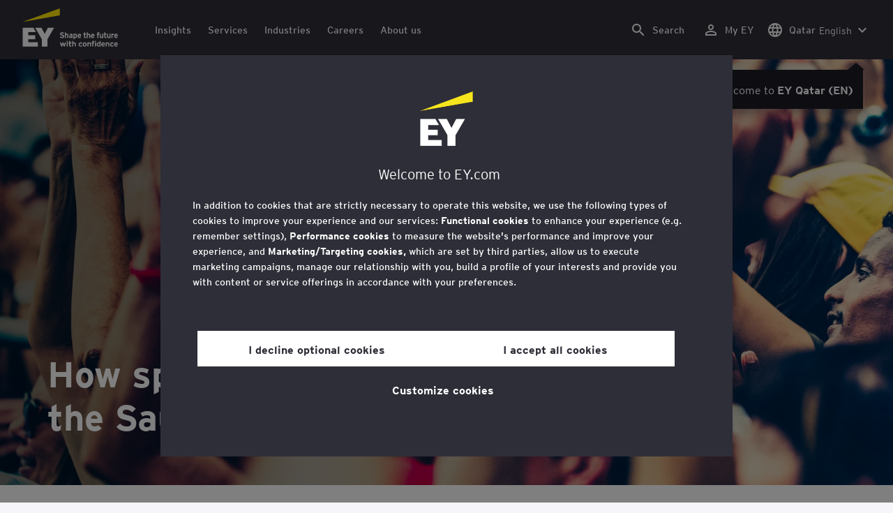

--- FILE ---
content_type: text/html;charset=utf-8
request_url: https://www.ey.com/en_qa/services/consulting/how-sports-events-can-transform-the-saudi-arabian-economy
body_size: 44322
content:

<!DOCTYPE html>
<html lang="en-QA">
  <head>
  <meta charset="UTF-8"/>
  
  <title>How sports events can transform the Saudi Arabian economy | EY - MENA</title>
  
  <meta name="template" content="article"/>
  <meta name="viewport" content="width=device-width, initial-scale=1"/>
  
  
  <script defer="defer" type="text/javascript" src="/.rum/@adobe/helix-rum-js@%5E2/dist/rum-standalone.js"></script>
<link rel="shortcut icon" type="image" href="/content/dam/ey-unified-site/icon/ey-favicon.jpg"/>

  
  


  

<script>
  window.features={
  "exampleFeature": {
    "featureId": "exampleFeature",
    "enabled": true,
    "source": "ca-config"
  }
}
</script>





  <meta name="description" content="Saudi Arabia is experiencing a unique socioeconomic transformation in which sports take center stage in the Kingdom’s massive diversification efforts."/>

  
  <meta property="og:type" content="website"/>
  <meta property="og:title" content="crowd cheering for their team with arms raised How sports events can transform the Saudi Arabian economy"/>
  <meta property="og:description" content="Saudi Arabia is experiencing a unique socioeconomic transformation in which sports take center stage in the Kingdom’s massive diversification efforts. "/>
  <meta property="og:image" content="https://www.ey.com/content/dam/ey-unified-site/ey-com/en-ae/services/consulting/images/ey-crowd-cheering-for-their-team-with-arms-raised.jpg"/>
  <meta property="og:url" content="https://www.ey.com/en_qa/services/consulting/how-sports-events-can-transform-the-saudi-arabian-economy"/>

  <meta name="twitter:card" content="summary"/>
  <meta name="twitter:title" content="crowd cheering for their team with arms raised How sports events can transform the Saudi Arabian economy"/>
  <meta name="twitter:description" content="Saudi Arabia is experiencing a unique socioeconomic transformation in which sports take center stage in the Kingdom’s massive diversification efforts. "/>
  <meta name="twitter:image" content="https://www.ey.com/content/dam/ey-unified-site/ey-com/en-ae/services/consulting/images/ey-crowd-cheering-for-their-team-with-arms-raised.jpg"/>
  <meta name="twitter:site" content="EY_MENA"/>



  
  <meta class="elastic" name="author_boost" content="&#34;Ahmed Reda&#34;,&#34;Laurent Viviez&#34;"/>

  <meta class="elastic" name="topic_title_boost" content="&#34;EY&#34;"/>


  

  <meta class="elastic" name="contributor_boost"/>

  

  
  

  
  

  
  

  
  

  

  
    <meta class="elastic" name="related_topic" content="relatedtopictitle:Consulting|relatedtopicurl:https://www.ey.com/en_qa/services/consulting"/>
  
    <meta class="elastic" name="related_topic" content="relatedtopictitle:Digital|relatedtopicurl:https://www.ey.com/en_qa/insights/digital"/>
  
    <meta class="elastic" name="related_topic" content="relatedtopictitle:Innovation|relatedtopicurl:https://www.ey.com/en_qa/services/innovation"/>
  
    <meta class="elastic" name="related_topic" content="relatedtopictitle:Customer|relatedtopicurl:https://www.ey.com/en_qa/insights/customer"/>
  
    <meta class="elastic" name="related_topic" content="relatedtopictitle:Transformation Realized|relatedtopicurl:https://www.ey.com/en_qa/transformation-realized"/>
  

  

  <meta class="elastic" name="firstpublishdate" content="2023-02-28"/>
  <meta class="elastic" name="dateuser" content="2021-09-15T00:00:00Z"/>
  <meta class="elastic" name="pagedescription" content="Saudi Arabia is experiencing a unique socioeconomic transformation in which sports take center stage in the Kingdom’s massive diversification efforts."/>
  <meta class="elastic" name="pagesubheadline"/>
  <meta class="elastic" name="pagetitle" content="How sports events can transform the Saudi Arabian economy"/>
  <meta class="elastic" name="pagetype" content="basic"/>
  <meta class="elastic" name="aempath" content="/content/ey-unified-site/ey-com/local/mena/en_qa/home/services/consulting/how-sports-events-can-transform-the-saudi-arabian-economy"/>
  <meta class="elastic" name="aemPublishPageURL" content="https://www.ey.com/en_qa/services/consulting/how-sports-events-can-transform-the-saudi-arabian-economy"/>
  <meta class="elastic" name="aemparentpath" content="/content/ey-unified-site/ey-com/local/mena/en_qa/home/services/consulting"/>
  <meta class="elastic" name="external_id" content="0d26d9ee-5c84-3591-813a-a14f5e85d62e"/>
  
  <meta class="elastic" name="hide_from_search" content="false"/>
  <meta class="elastic" name="series_identifier"/>

  
    <meta class="elastic" name="author" content="authorsalutation:|authorfirstname:Ahmed|authorlastname:Reda|authorjobtitle:EY KSA Assurance Leader|authorurl:https://www.ey.com/en_qa/people/ahmed-reda"/>
  
    <meta class="elastic" name="author" content="authorsalutation:|authorfirstname:Laurent|authorlastname:Viviez|authorjobtitle:Partner, TMT Practice, Ernst &amp; Young Middle East|authorurl:https://www.ey.com/en_qa/people/laurent-viviez"/>
  

  
    <meta class="elastic" name="author_content_path" content="/content/dam/content-fragments/ey-unified-site/ey-com/people/local/en_ae/a/ahmed-reda"/>
  
    <meta class="elastic" name="author_content_path" content="/content/dam/content-fragments/ey-unified-site/ey-com/people/local/en_ae/l/laurent-viviez"/>
  

  
    <meta class="elastic" name="aempathpart" content="content"/>
  
    <meta class="elastic" name="aempathpart" content="ey-unified-site"/>
  
    <meta class="elastic" name="aempathpart" content="ey-com"/>
  
    <meta class="elastic" name="aempathpart" content="local"/>
  
    <meta class="elastic" name="aempathpart" content="mena"/>
  
    <meta class="elastic" name="aempathpart" content="en_qa"/>
  
    <meta class="elastic" name="aempathpart" content="home"/>
  
    <meta class="elastic" name="aempathpart" content="services"/>
  
    <meta class="elastic" name="aempathpart" content="consulting"/>
  
    <meta class="elastic" name="aempathpart" content="how-sports-events-can-transform-the-saudi-arabian-economy"/>
  

  

  

  

  

  
    <meta class="elastic" name="topic" content="topicid:topic:ey|topiclabel:EY"/>
  

  
    <meta class="elastic" name="topiclabel" content="EY"/>
  

  <meta class="elastic" name="sectorlabel"/>

  

  <meta class="elastic" name="eventdescription"/>
  

  <meta class="elastic" name="eventtitle"/>
  <meta class="elastic" name="eventtype"/>

  

  

  
  

  <meta class="elastic" name="eventpromoted" content="false"/>

  

  
  

  

  

  

  
  
  
  

  
  

  
    <meta class="elastic" name="area" content="Global"/>
  

  

  
    <meta class="elastic" name="region" content="Global"/>
  

  <meta class="elastic" name="language" content="en-QA"/>

  

  
  <meta class="elastic" name="thumbnailurl" content="/content/dam/ey-unified-site/ey-com/en-ae/services/consulting/images/ey-crowd-cheering-for-their-team-with-arms-raised.jpg"/>
  <meta class="elastic" name="thumbnailalt"/>
  <meta class="elastic" name="videoflag"/>
  <meta class="elastic" name="brand" content="EY"/>
  <meta class="elastic" name="h1" content="How sports events can transform the Saudi Arabian economy"/>



  
    <script>
      ;(function(win, doc, style, timeout) {
      var STYLE_ID = 'at-body-style';
      function getParent() {
         return doc.getElementsByTagName('head')[0];
      }
      function addStyle(parent, id, def) {
         if (!parent) {
         return;
         }
         var style = doc.createElement('style');
         style.id = id;
         style.innerHTML = def;
         parent.appendChild(style);
      }
      function removeStyle(parent, id) {
         if (!parent) {
         return;
         }
         var style = doc.getElementById(id);
         if (!style) {
         return;
         }
         parent.removeChild(style);
      }
      addStyle(getParent(), STYLE_ID, style);
      setTimeout(function() {
         removeStyle(getParent(), STYLE_ID);
      }, timeout);
      }(window, document, "body {opacity: 0 !important}", 3000));
    </script>
  



  
    <link rel="canonical" href="https://www.ey.com/en_qa/services/consulting/how-sports-events-can-transform-the-saudi-arabian-economy"/>
  






  
    <script src="https://cdn.cookielaw.org/scripttemplates/otSDKStub.js" type="text/javascript" charset="UTF-8" data-domain-script="2b8fbcf2-c8f8-48b8-bf66-aa2750188925" data-document-language="true"></script>
    <script type="text/javascript">
      let cookierecheckInterval = 0;
      const cookiecheckingIterations = 15;
      const PERFORMANCE_COOKIE_CODE = "C0002";
      function OptanonWrapper() {
        const cookiePolicyElement = document.querySelectorAll(".up-cookie-policy-link");
        const cookiePolicyElement2 = document.querySelectorAll(".privacy-notice-link");
        const cookiePolicyModalElement = document.querySelector("#cookie-modal");
        const cookiePolicyPath = cookiePolicyModalElement?.getAttribute("data-cookie-policy-path");

        if (cookiePolicyPath) {
          cookiePolicyElement.forEach((item) => {
            item.setAttribute("href", cookiePolicyPath);
          });

          cookiePolicyElement2.forEach((item) => {
            item.setAttribute("href", cookiePolicyPath);
          });
        }

        if (typeof OptanonWrapperCount === "undefined" && !OneTrust.IsAlertBoxClosed()) {
          otInitialDelete();
        } else {
          pageInitialDelete();
        }

        function otInitialDelete() {
          OptanonWrapperCount = "";
          const consentInitialDeleteEvent = new CustomEvent("onetrust-initial-delete");
          window.dispatchEvent(consentInitialDeleteEvent);
        }

        function pageInitialDelete() {
          const onetrustAcceptedCookies = OptanonActiveGroups.split(",").filter((e) => e != "");
          const consentInitialDeleteEvent = new CustomEvent("onetrust-reload-cookie-check", {
            detail: onetrustAcceptedCookies,
          });
          window.dispatchEvent(consentInitialDeleteEvent);
        }

        OneTrust.OnConsentChanged(function (event) {
          const consentChangedEvent = new CustomEvent("onetrust-consent-changed", {
            detail: event.detail,
          });
          window.dispatchEvent(consentChangedEvent);
          if (OnetrustActiveGroups.includes(PERFORMANCE_COOKIE_CODE)) {
            adobe.optIn.approveAll();
            _satellite.track("OneTrust_Acceptance");
          }
        });

        document.querySelectorAll("iframe").forEach((el) => {
          el.onload = () => OptanonWrapper();
        });
      }

      window.addEventListener(
        "modal-ot-cookie-validation",
        () => {
          OptanonWrapper();
        },
        false,
      );

      function listenCookieChange(callback, interval = 2000) {
        let lastCookie = document.cookie;
        const intervalCookie = setInterval(() => {
          let cookie = document.cookie;
          cookierecheckInterval++;
          if (cookierecheckInterval > cookiecheckingIterations) {
            clearInterval(intervalCookie);
          }
          if ((cookie !== lastCookie) || cookierecheckInterval === 1) {
            try {
              callback({ oldValue: lastCookie, newValue: cookie });
            } finally {
              lastCookie = cookie;
            }
          }
        }, interval);
      }

      //delaying cookie deletion to avoid interference with other rendering
      window.addEventListener("load", () => {
        window.setTimeout(() => {
          listenCookieChange(({ oldValue, newValue }) => {
            OptanonWrapper();
          }, 2000);
        }, 2000)
      });

    </script>
  


  <script>
    // Define dataLayer and the gtag function.
window.dataLayer = window.dataLayer || [];
function gtag(){dataLayer.push(arguments);}

// Set default consent to 'denied'
gtag('consent', 'default', {
  'ad_storage': 'denied',
  'ad_user_data': 'denied',
  'ad_personalization': 'denied',
  'analytics_storage': 'denied'})
  </script>



  
    
      
      
      
      
      
      
      
      
        <script type="application/ld+json">
          {"@context":"http://schema.org","@type":"WebPage","name":"<p>How sports events can transform the Saudi Arabian economy</p>\r\n","description":"Saudi Arabia is experiencing a unique socioeconomic transformation in which sports take center stage in the Kingdom’s massive diversification efforts.","publisher":{"@type":"Organization","name":"EY"}}
        </script>
      
      
    
  



  

    <script>
      var digitaldata = {"component":{"link":{},"navigation":{}},"onclick":{},"pageURL":{},"page":{"country":"qa","applicationType":"Y","language":"en-QA","pageName":"How sports events can transform the Saudi Arabian economy","copyrightExpires":"17 Jan 2026","solution":"","primaryBuyerFocus":"","keyword":"","eYApplication":"EY.com","createdUser":"","eYArea":"Global","brandName":"EY","eYCountryTerritory":"","eYRegion":"Global","format":[],"firstPublishUser":"","lifecycleCountdown":["2023-02-22T00:00:00.000+05:30"],"journeyID":"","eventIdentifier":"Page Viewed:How sports events can transform the Saudi Arabian economy","articleReadTime":"8","articleContributors":"","pageLocale":"en-QA","eYProduct":"EY.com","lastPublishUser":"","topic":"","reviewStatus":["NA"],"serviceLine":"Consulting","creatorTool":[],"description":"Saudi Arabia is experiencing a unique socioeconomic transformation in which sports take center stage in the Kingdom’s massive diversification efforts.","liveCopyReference":"/content/ey-unified-site/ey-com/local/mena/en_ae/home/services/consulting/how-sports-events-can-transform-the-saudi-arabian-economy","buyerGroupAudience":"","scoreNumber":"10","engPageName":"content:ey-unified-site:ey-com:local:mena:en_qa:home:services:consulting:how-sports-events-can-transform-the-saudi-arabian-economy","articlePublishDate":"28 Feb 2023","environment":"$[env:AUP_ANALYTICS_ENV]","createdDate":"14 Aug 2023","service":"","firstPublishDate":"28 Feb 2023","clientLifecycleIntent":[],"userFacingDate":"15 Sep 2021","articleAuthor":"Ahmed Reda"},"video":{},"user":{},"onload":{}};

      function checkOneTrustAndLoadAdobe() {
          if (typeof OnetrustActiveGroups !== "undefined") {
              var adobeScript = document.createElement('script');
              adobeScript.type = 'text/javascript';
              adobeScript.src = 'https://assets.adobedtm.com/476538bf0bae/da9b80fab950/launch-59ae0fcb4393.min.js';
              document.head.appendChild(adobeScript);
          } else {
              setTimeout(checkOneTrustAndLoadAdobe, 100); // Retry until OneTrust is available
          }
      }

      if (!window.location.hostname.startsWith("author-")) {
        checkOneTrustAndLoadAdobe();
      }
    </script>

  




  <link rel="stylesheet" href="/etc.clientlibs/ey-unified-site/clientlibs/clientlib-base.lc-d94fc4c4cab90508ac2c52434e245194-lc.min.css" type="text/css">
<script defer src="/etc.clientlibs/core/wcm/components/commons/site/clientlibs/container.lc-0a6aff292f5cc42142779cde92054524-lc.min.js"></script>
<script defer src="/etc.clientlibs/ey-unified-site/clientlibs/clientlib-base.lc-575fc2408067eeaec518b37ac1e6df39-lc.min.js"></script>





  <script defer src="/etc.clientlibs/ey-unified-site/clientlibs/clientlib-webpack-runtime.lc-6af983c5a23481e8c7e09288fc88aa09-lc.min.js"></script>









  




  <link rel="stylesheet" href="/etc.clientlibs/ey-unified-site/clientlibs/clientlib-webpack-components.lc-b9bfbc2c56773ef1bd08a1130c2f725c-lc.min.css" type="text/css">
<script defer src="/etc.clientlibs/ey-unified-site/clientlibs/clientlib-webpack-components.lc-e0a80c712b308e72bdcd58b5dadab76f-lc.min.js"></script>



<!-- Webpack Default light -->

  <link rel="stylesheet" href="/etc.clientlibs/ey-unified-site/clientlibs/clientlib-webpack-default-light.lc-6c7711665e7beb70454ca7822d3a77cf-lc.min.css" type="text/css">
<script defer src="/etc.clientlibs/ey-unified-site/clientlibs/clientlib-webpack-default-light.lc-da5709a9c3a3894f9f09bb025a87788c-lc.min.js"></script>



  
    
    

    

    
    <script src="/etc.clientlibs/clientlibs/granite/jquery.lc-7842899024219bcbdb5e72c946870b79-lc.min.js"></script>
<script src="/etc.clientlibs/clientlibs/granite/utils.lc-e7bf340a353e643d198b25d0c8ccce47-lc.min.js"></script>
<script src="/etc.clientlibs/clientlibs/granite/jquery/granite.lc-543d214c88dfa6f4a3233b630c82d875-lc.min.js"></script>
<script src="/etc.clientlibs/foundation/clientlibs/jquery.lc-dd9b395c741ce2784096e26619e14910-lc.min.js"></script>


    
    
    
    <script async src="/etc.clientlibs/core/wcm/components/commons/datalayer/v2/clientlibs/core.wcm.components.commons.datalayer.v2.lc-1e0136bad0acfb78be509234578e44f9-lc.min.js"></script>


    
    <script async src="/etc.clientlibs/core/wcm/components/commons/datalayer/acdl/core.wcm.components.commons.datalayer.acdl.lc-bf921af342fd2c40139671dbf0920a1f-lc.min.js"></script>



  
  

  
    
    
  
  <!--theme-none: ;--/* The css values of '--theme-' like '
    --theme-white: initial' are use for handling rare cases when component needs to know on which theme is it but not follows it */-->
  <style>
    :root {
      --theme-none: initial;
      --theme-white: ;
      --theme-light-grey: ;
      --theme-mid-grey: ;
      --theme-dark: ;
      --theme-dark-accented: ;
      --theme-accented: ;
      --theme-confident-black: ;
      --theme-confident-black-accented: ;
    }

    .cmp-container--theme-white,
    .up-carousel--slide-theme-white .swiper-slide,
    .cmp-container--theme-white > .hero-identity {
      --theme-none: ;
      --theme-white: initial;
      --theme-light-grey: ;
      --theme-mid-grey: ;
      --theme-dark: ;
      --theme-dark-accented: ;
      --theme-accented: ;
      --theme-confident-black: ;
      --theme-confident-black-accented: ;

      --color: #2e2e38;
      --background-color: #ffffff;
      --hover-background-color: #ffffff;
      --border-color: #c4c4cd;
      --neutral-color: #2e2e38;
      --accent-color: #ffe600;
      --padded-background-color: #eaeaf2;
      --padded-hover-background-color: #eaeaf2;
      /* Unnamed until variables */
      --temp-1: #747480;
      --temp-2: #eaeaf2;
      --temp-3: #2e2e38;
      --temp-4: #c4c4cd;
    }

    .cmp-container--theme-light-grey,
    .up-carousel--slide-theme-light-grey .swiper-slide,
    .cmp-container--theme-light-grey > .hero-identity {
      --theme-none: ;
      --theme-white: ;
      --theme-light-grey: initial;
      --theme-mid-grey: ;
      --theme-dark: ;
      --theme-dark-accented: ;
      --theme-accented: ;
      --theme-confident-black: ;
      --theme-confident-black-accented: ;

      --color: #2e2e38;
      --background-color: #eaeaf2;
      --hover-background-color: #eaeaf2;
      --border-color: #c4c4cd;
      --neutral-color: #2e2e38;
      --accent-color: #ffe600;
      --padded-background-color: #ffffff;
      --padded-hover-background-color: #ffffff;
      /* Unnamed until variables */
      --temp-1: #747480;
      --temp-2: #747480;
      --temp-3: #ffffff;
      --temp-4: #c4c4cd;
    }

    .cmp-container--theme-mid-grey,
    .up-carousel--slide-theme-mid-grey .swiper-slide,
    .cmp-container--theme-mid-grey > .hero-identity {
      --theme-none: ;
      --theme-white: ;
      --theme-light-grey: ;
      --theme-mid-grey: initial;
      --theme-dark: ;
      --theme-dark-accented: ;
      --theme-accented: ;
      --theme-confident-black: ;
      --theme-confident-black-accented: ;

      --color: #2e2e38;
      --background-color: #f6f6fa;
      --hover-background-color: #f6f6fa;
      --border-color: #2e2e38;
      --neutral-color: #2e2e38;
      --accent-color: #ffe600;
      --padded-background-color: #ffffff;
      --padded-hover-background-color: #ffffff;
      /* Unnamed until variables */
      --temp-1: #747480;
      --temp-2: #747480;
      --temp-3: #ffffff;
      --temp-4: #c4c4cd;
    }

    /* Proposed to be dropped */
    .cmp-container--theme-dark,
    .up-carousel--slide-theme-dark .swiper-slide,
    .cmp-container--theme-dark > .hero-identity {
      --theme-none: ;
      --theme-white: ;
      --theme-light-grey: ;
      --theme-mid-grey: ;
      --theme-dark: initial;
      --theme-dark-accented: ;
      --theme-accented: ;
      --theme-confident-black: ;
      --theme-confident-black-accented: ;

      --color: #ffffff;
      --background-color: #2e2e38;
      --hover-background-color: #2e2e38;
      --border-color: #ffffff;
      --neutral-color: #ffffff;
      --accent-color: #ffe600;
      --padded-background-color: #ffffff;
      --padded-hover-background-color: #ffffff;
      /* Unnamed until variables */
      --temp-1: #747480;
      --temp-2: #747480;
      --temp-3: #ffffff;
      --temp-4: #747480;
    }

    .cmp-container--theme-dark-accented,
    .up-carousel--slide-theme-dark-accented .swiper-slide,
    .cmp-container--theme-dark-accented > .hero-identity {
      --theme-none: ;
      --theme-white: ;
      --theme-light-grey: ;
      --theme-mid-grey: ;
      --theme-dark: ;
      --theme-dark-accented: initial;
      --theme-accented: ;
      --theme-confident-black: ;
      --theme-confident-black-accented: ;

      --color: #ffffff;
      --background-color: #2e2e38;
      --hover-background-color: #2e2e38;
      --border-color: #ffffff;
      --neutral-color: #ffe600;
      --accent-color: #ffe600;
      --padded-background-color: #ffffff;
      --padded-hover-background-color: #ffffff;
      /* Unnamed until variables */
      --temp-1: #747480;
      --temp-2: #747480;
      --temp-3: #ffffff;
      --temp-4: #747480;
    }

    .cmp-container--theme-accented,
    .up-carousel--slide-theme-accented .swiper-slide,
    .cmp-container--theme-accented > .hero-identity {
      --theme-none: ;
      --theme-white: ;
      --theme-light-grey: ;
      --theme-mid-grey: ;
      --theme-dark: ;
      --theme-dark-accented: ;
      --theme-accented: initial;
      --theme-confident-black: ;
      --theme-confident-black-accented: ;

      --color: #2e2e38;
      --background-color: #ffe600;
      --hover-background-color: #ffe600;
      --border-color: #2e2e38;
      --neutral-color: #2e2e38;
      --accent-color: #2e2e38;
      --padded-background-color: #ffffff;
      --padded-hover-background-color: #ffffff;
      /* Unnamed until variables */
      --temp-1: #747480;
      --temp-2: #2e2e38;
      --temp-3: #ffffff;
      --temp-4: #747480;
    }

    .cmp-container--theme-confident-black,
    .up-carousel--slide-theme-confident-black .swiper-slide,
    .cmp-container--theme-confident-black > .hero-identity {
      --theme-none: ;
      --theme-white: ;
      --theme-light-grey: ;
      --theme-mid-grey: ;
      --theme-dark: ;
      --theme-dark-accented: ;
      --theme-accented: ;
      --theme-confident-black: initial;
      --theme-confident-black-accented: ;

      --color: #ffffff;
      --background-color: #1a1a24;
      --hover-background-color: #1a1a24;
      --border-color: #ffffff;
      --neutral-color: #ffffff;
      --accent-color: #ffe600;
      --padded-background-color: #ffffff;
      --padded-hover-background-color: #ffffff;
      /* Unnamed until variables */
      --temp-1: #747480;
      --temp-2: #747480;
      --temp-3: #ffffff;
      --temp-4: #747480;
    }

    .cmp-container--theme-confident-black-accented,
    .up-carousel--slide-theme-confident-black-accented .swiper-slide,
    .cmp-container--theme-confident-black-accented > .hero-identity {
      --theme-none: ;
      --theme-white: ;
      --theme-light-grey: ;
      --theme-mid-grey: ;
      --theme-dark: ;
      --theme-dark-accented: ;
      --theme-accented: ;
      --theme-confident-black: ;
      --theme-confident-black-accented: initial;

      --color: #ffffff;
      --background-color: #1a1a24;
      --hover-background-color: #1a1a24;
      --border-color: #ffffff;
      --neutral-color: #ffe600;
      --accent-color: #ffe600;
      --padded-background-color: #ffffff;
      --padded-hover-background-color: #ffffff;
      /* Unnamed until variables */
      --temp-1: #747480;
      --temp-2: #747480;
      --temp-3: #ffffff;
      --temp-4: #747480;
    }
  </style>

    
    
  
</head>
  
  
  
  <body class="page-v2 page basicpage page--ey" id="page-1be90ffb48" data-cmp-data-layer-enabled data-progress-bar-enabled="false" data-dateformat="dd MMM yyyy" data-eventdatefirstelement="dd" data-eventdatesecondelement="MMM yyyy" data-eventdatevariant="bigFirstElement">
    <script>
      window.adobeDataLayer = window.adobeDataLayer || [];
      adobeDataLayer.push({
        page: JSON.parse("{\x22page\u002D1be90ffb48\x22:{\x22@type\x22:\x22core\/wcm\/extensions\/amp\/components\/page\/v1\/page\x22,\x22repo:modifyDate\x22:\x222024\u002D07\u002D18T07:03:07Z\x22,\x22dc:title\x22:\x22How sports events can transform the Saudi Arabian economy\x22,\x22dc:description\x22:\x22Saudi Arabia is experiencing a unique socioeconomic transformation in which sports take center stage in the Kingdom’s massive diversification efforts.\x22,\x22xdm:template\x22:\x22\/conf\/ey\u002Dunified\u002Dsite\/settings\/wcm\/templates\/article\x22,\x22xdm:language\x22:\x22en\u002DQA\x22,\x22xdm:tags\x22:[],\x22repo:path\x22:\x22\/content\/ey\u002Dunified\u002Dsite\/ey\u002Dcom\/local\/mena\/en_qa\/home\/services\/consulting\/how\u002Dsports\u002Devents\u002Dcan\u002Dtransform\u002Dthe\u002Dsaudi\u002Darabian\u002Deconomy.html\x22}}"),
        event: "cmp:show",
        eventInfo: {
          path: 'page.page\u002D1be90ffb48',
        },
      });
    </script>
    
      
       <script type="application/ld+json">
          {
		"@context": "http://schema.org",
		"@type": "Article",
		"headline": "How sports events can transform the Saudi Arabian economy",
		"image": "/content/dam/ey-unified-site/ey-com/en-ae/services/consulting/images/ey-crowd-cheering-for-their-team-with-arms-raised.jpg",
		"datePublished": "2024-07-15T09:55:00+0000",
		"dateModified": "2024-07-18T07:03:07+0000",
		"author": [
		  {
		    "@type": "Person",
		    "name": "Ahmed Reda",
		    "url": "https://www.ey.com/en_qa/people/ahmed-reda"
		  },
		  {
		    "@type": "Person",
		    "name": "Laurent Viviez",
		    "url": "https://www.ey.com/en_qa/people/laurent-viviez"
		  }
		]
}
       </script>
      
    
    
      




      
<div class="root container responsivegrid">

    
    <div id="container-29292449fa" class="cmp-container">
        


<div class="aem-Grid aem-Grid--12 aem-Grid--default--12 ">
    
    <div class="experiencefragment aem-GridColumn aem-GridColumn--default--12">
<div id="header" class="cmp-experiencefragment cmp-experiencefragment--header" data-elastic-exclude>


    
    
    
    <div id="container-b929d98aa9" class="cmp-container">
        
        <div class="container responsivegrid">

    
    
    
    <div id="unified-header" class="cmp-container">
        
        <div class="container responsivegrid">

    
    
    
    <div id="logo-container" class="cmp-container">
        
        <div class="main-navigation-logo"><div id="main-navigation-logo-6b8cef7a2bd9" data-analytics-category="Top Navigation" class="cmp-logo up-navigation-translation-labels" data-translation-open-navigation-menu="Open navigation menu" data-translation-close-navigation-menu="Close navigation menu" data-translation-open-country-language-switcher="Open country language switcher" data-translation-close-country-language-switcher="Close country language switcher" data-translation-open-search="Open Search" data-translation-close-search="Close Search" data-translation-see-all="See all" data-translation-close="Close" data-translation-back="Back" data-translation-skip-to-content="Skip to content" data-translation-my-ey="My EY">

  <a class="cmp-logo__link" data-analytics-link-click data-analytics-label="Logo" href="https://www.ey.com/en_qa" title="EY Logo">

    <span class="sr-only">EY Logo</span>
    
    
      
      
      	
  <?xml version="1.0" encoding="UTF-8"?>
<svg id="a" data-name="Artwork" xmlns="http://www.w3.org/2000/svg" height="402.22" class="cmp-logo__image" xmlns:xlink="http://www.w3.org/1999/xlink" viewBox="0 0 1000.5 402.22">
  <defs>
    <style>
 
    </style>
    <clipPath id="ey-logo-first-line">
      <rect class="d" x="392.42" y="248.61" width="607.58" height="78.66"/>
    </clipPath>
    <clipPath id="ey-logo-second-line">
      <rect class="d" x="392.42" y="334.54" width="607.58" height="66.72"/>
    </clipPath>
  </defs>
  <polygon class="g" points="267.91 202.77 234.19 267.54 200.56 202.77 134.74 202.77 204.09 322.86 204.09 401.26 263.44 401.26 263.44 322.86 332.89 202.77 267.91 202.77"/>
  <polygon class="f" points="392.42 0 0 143.22 392.42 73.9 392.42 0"/>
  <polygon class="g" points="3.43 401.26 162.23 401.26 162.23 355.61 62.96 355.61 62.96 322.86 134.74 322.86 134.74 281.18 62.96 281.18 62.96 248.42 142.37 248.42 116.02 202.77 3.43 202.77 3.43 401.26"/>
  <g clip-path="url(#ey-logo-second-line)" id="ey-logo-text-second-line">
    <path class="g" d="M865.51,378.72c0,1.43-.1,3.23-.19,3.9h-27.2c.48,6.28,4.76,8.85,9.61,8.85,2.85,0,5.52-.86,7.8-3.14l7.99,6.75c-4.18,5.23-10.56,7.13-16.26,7.13-13.13,0-20.64-10.08-20.64-23.3,0-14.36,8.85-23.49,19.88-23.49,11.79,0,19.02,10.37,19.02,23.3ZM838.31,373.87h15.98c-.38-5.04-3.61-8.47-8.18-8.47-5.42,0-7.51,4.76-7.8,8.47Z"/>
    <path class="g" d="M1000,378.72c0,1.43-.1,3.23-.19,3.9h-27.2c.48,6.28,4.76,8.85,9.61,8.85,2.85,0,5.52-.86,7.8-3.14l7.99,6.75c-4.18,5.23-10.56,7.13-16.26,7.13-13.13,0-20.64-10.08-20.64-23.3,0-14.36,8.85-23.49,19.88-23.49,11.79,0,19.02,10.37,19.02,23.3ZM972.8,373.87h15.98c-.38-5.04-3.61-8.47-8.18-8.47-5.42,0-7.51,4.76-7.8,8.47Z"/>
    <path class="g" d="M950.16,385.29l7.42,7.04c-3.8,4.85-9.04,9.89-17.88,9.89-12.27,0-21.31-9.8-21.31-23.3,0-12.36,7.51-23.49,21.5-23.49,7.99,0,13.51,3.61,17.6,9.7l-7.61,7.7c-2.66-3.52-5.52-6.28-10.08-6.28-6.18,0-9.42,5.23-9.42,12.17,0,6.47,2.85,12.27,9.51,12.27,4.09,0,7.51-2.19,10.27-5.71Z"/>
    <path class="g" d="M911.54,401.26h-11.6v-24.44c0-6.28-1.43-10.46-7.7-10.46-5.9,0-7.8,3.52-7.8,10.18v24.73h-11.6v-44.89h11.6v3.04c2.38-2.38,5.9-3.99,10.94-3.99,12.17,0,16.17,9.42,16.17,20.45v25.4Z"/>
    <path class="g" d="M766.4,352.47c3.71,0,6.66-2.95,6.66-6.66s-2.95-6.66-6.66-6.66-6.66,2.95-6.66,6.66,2.95,6.66,6.66,6.66Z"/>
    <path class="g" d="M469.84,352.47c3.71,0,6.66-2.95,6.66-6.66s-2.95-6.66-6.66-6.66-6.66,2.95-6.66,6.66,2.95,6.66,6.66,6.66Z"/>
    <path class="g" d="M808.06,387.38v-17.12c-2.47-2.66-4.85-3.9-8.08-3.9-6.75,0-8.37,5.33-8.37,11.7,0,7.23,2.09,13.22,8.66,13.22,3.23,0,5.52-1.43,7.8-3.9ZM819.67,401.26h-11.6v-2.95c-3.8,2.76-6.09,3.9-10.18,3.9-12.94,0-18.45-11.22-18.45-23.78,0-13.6,6.47-23.02,18.17-23.02,3.9,0,7.61,1.05,10.46,3.61v-14.36l11.6-5.8v62.39Z"/>
    <rect class="g" x="760.51" y="356.37" width="11.6" height="44.89"/>
    <path class="g" d="M753.75,340.39v9.32c-1.71-.57-3.99-.86-5.71-.86-3.33,0-4.85,1.05-4.85,3.9v3.61h9.61v10.84h-9.61v34.05h-11.6v-34.05h-6.28v-10.84h6.28v-5.42c0-8.37,5.23-11.79,13.7-11.79,2.47,0,6.09.29,8.47,1.24Z"/>
    <path class="g" d="M719.61,401.26h-11.6v-24.44c0-6.28-1.43-10.46-7.7-10.46-5.9,0-7.8,3.52-7.8,10.18v24.73h-11.6v-44.89h11.6v3.04c2.38-2.38,5.9-3.99,10.94-3.99,12.17,0,16.17,9.42,16.17,20.45v25.4Z"/>
    <path class="g" d="M652.93,355.42c-12.94,0-21.02,10.18-21.02,23.4,0,13.89,8.85,23.4,21.02,23.4s21.02-9.51,21.02-23.4-8.08-23.4-21.02-23.4ZM652.93,390.99c-7.42,0-9.04-7.13-9.04-12.17,0-6.94,2.85-12.27,9.04-12.27s9.04,5.33,9.04,12.27c0,5.04-1.62,12.17-9.04,12.17Z"/>
    <path class="g" d="M620.69,385.29l7.42,7.04c-3.8,4.85-9.04,9.89-17.88,9.89-12.27,0-21.31-9.8-21.31-23.3,0-12.36,7.51-23.49,21.5-23.49,7.99,0,13.51,3.61,17.6,9.7l-7.61,7.7c-2.66-3.52-5.52-6.28-10.08-6.28-6.18,0-9.42,5.23-9.42,12.17,0,6.47,2.85,12.27,9.51,12.27,4.09,0,7.51-2.19,10.27-5.71Z"/>
    <path class="g" d="M560.67,401.26h-11.6v-24.44c0-6.28-1.43-10.46-7.7-10.46-5.9,0-7.89,3.52-7.89,10.18v24.73h-11.6v-56.59l11.6-5.8v20.54c2.19-2.66,6.75-3.99,11.22-3.99,11.79,0,15.98,9.32,15.98,20.45v25.4Z"/>
    <path class="g" d="M514.73,387.76l-1.71,11.7c-2.38,1.9-8.08,2.76-11.13,2.76-7.04,0-12.08-5.61-12.08-13.41v-21.59h-7.8v-10.84h7.8v-11.7l11.6-5.8v17.5h13.13v10.84h-13.13v18.45c0,4.09,1.52,5.42,4.28,5.42s7.04-1.43,9.04-3.33Z"/>
    <rect class="g" x="464.04" y="356.37" width="11.6" height="44.89"/>
    <polygon class="g" points="457.95 356.37 443.78 401.26 433.13 401.26 425.52 373.97 417.81 401.26 407.16 401.26 393.08 356.37 406.02 356.37 412.77 382.43 420.38 356.37 430.94 356.37 438.55 382.43 445.4 356.37 457.95 356.37"/>
  </g>
  <g clip-path="url(#ey-logo-first-line)" id="ey-logo-text-first-line">
    <path class="g" d="M846.68,310.72h-11.03v-3.14c-2.47,2.76-6.47,4.09-10.46,4.09-11.6,0-15.98-8.37-15.98-20.45v-25.4h11.22v24.44c0,6.09,1.24,10.65,7.51,10.65s7.51-4.76,7.51-10.27v-24.82h11.22v44.89Z"/>
    <path class="g" d="M881.68,297.59l-1.62,11.41c-2.28,1.81-6.47,2.66-9.23,2.66-6.85,0-12.17-5.14-12.17-13.32v-21.78h-6.47v-10.75h6.47v-11.7l11.22-5.71v17.41h10.65v10.75h-10.65v18.83c0,3.9,1.62,5.33,4.38,5.33s5.61-1.43,7.42-3.14Z"/>
    <path class="g" d="M711.24,310.72h-11.22v-24.44c0-6.09-1.33-10.56-7.61-10.56s-7.7,4.09-7.7,10.27v24.73h-11.22v-56.59l11.22-5.71v20.54c2.47-2.47,5.52-4.09,10.56-4.09,11.89,0,15.98,9.13,15.98,20.54v25.3Z"/>
    <path class="g" d="M1000,288.17c0,1.43-.1,3.23-.19,3.9h-27.2c.48,6.28,4.76,8.85,9.61,8.85,2.85,0,5.52-.86,7.8-3.14l7.99,6.75c-4.18,5.23-10.56,7.13-16.26,7.13-13.13,0-20.64-10.08-20.64-23.3,0-14.36,8.85-23.49,19.88-23.49,11.79,0,19.02,10.37,19.02,23.3ZM972.8,283.32h15.98c-.38-5.04-3.61-8.47-8.18-8.47-5.42,0-7.51,4.76-7.8,8.47Z"/>
    <path class="g" d="M924.39,310.72h-11.03v-3.14c-2.47,2.76-6.47,4.09-10.46,4.09-11.6,0-15.98-8.37-15.98-20.45v-25.4h11.22v24.44c0,6.09,1.24,10.65,7.51,10.65s7.51-4.76,7.51-10.27v-24.82h11.22v44.89Z"/>
    <path class="g" d="M755.85,288.17c0,1.43-.1,3.23-.19,3.9h-27.2c.48,6.28,4.76,8.85,9.61,8.85,2.85,0,5.52-.86,7.8-3.14l7.99,6.75c-4.18,5.23-10.56,7.13-16.26,7.13-13.13,0-20.64-10.08-20.64-23.3,0-14.36,8.85-23.49,19.88-23.49,11.79,0,19.02,10.37,19.02,23.3ZM728.64,283.32h15.98c-.38-5.04-3.61-8.47-8.18-8.47-5.42,0-7.51,4.76-7.8,8.47Z"/>
    <path class="g" d="M806.35,249.94v9.23c-2.57-.67-4.28-.95-5.8-.95-3.99,0-4.85,1.43-4.85,3.71v3.9h7.61v10.84h-7.61v34.05h-11.22v-34.05h-5.52v-10.84h5.52v-5.42c0-7.8,4.09-11.79,13.6-11.79,3.04,0,5.52.57,8.27,1.33Z"/>
    <path class="g" d="M668.34,297.59l-1.62,11.41c-2.28,1.81-6.28,2.66-9.04,2.66-6.85,0-12.17-5.14-12.17-13.32v-21.78h-7.8v-10.75h7.8v-11.7l11.22-5.71v17.41h10.46v10.75h-10.46v18.83c0,3.9,1.62,5.33,4.38,5.33s5.42-1.43,7.23-3.14Z"/>
    <path class="g" d="M616.12,288.17c0,1.43-.1,3.23-.19,3.9h-26.25c.48,6.28,4.85,8.85,9.7,8.85,2.85,0,5.42-.86,7.7-3.14l7.99,6.75c-3.71,4.95-10.46,7.13-16.45,7.13-12.84,0-20.45-10.08-20.45-23.21s8.27-23.59,19.97-23.59c12.55,0,17.98,11.41,17.98,23.3ZM589.87,283.32h15.98c-.48-5.04-3.42-8.47-8.27-8.47-5.14,0-7.42,4.76-7.7,8.47Z"/>
    <path class="g" d="M572.85,288.37c0,11.51-4.76,23.3-17.5,23.3-4.95,0-7.99-1.81-9.99-3.71v13.7l-11.22,5.61v-61.44h11.22v3.04c2.95-2.66,5.99-3.99,10.18-3.99,12.08,0,17.31,11.41,17.31,23.49ZM561.24,288.94c0-6.56-1.71-13.22-8.47-13.22-3.14,0-5.61,1.43-7.42,3.99v17.12c1.81,2.57,4.85,4.09,8.08,4.09,6.28,0,7.8-5.71,7.8-11.98Z"/>
    <path class="g" d="M526.34,310.72h-11.22v-3.14c-2.66,2.66-6.09,4.09-10.46,4.09-8.85,0-15.79-5.71-15.79-15.6s6.75-15.12,17.5-15.12c2.85,0,5.8.38,8.75,1.81v-2.38c0-4.18-2.76-5.9-7.7-5.9-3.52,0-6.85.86-10.37,2.95l-4.47-7.99c4.85-3.04,9.51-4.57,15.5-4.57,11.32,0,18.26,5.52,18.26,15.69v30.15ZM515.11,297.59v-5.71c-2.28-1.43-5.23-1.9-7.51-1.9-4.95,0-7.32,2.19-7.32,5.8,0,3.42,2.19,6.18,6.37,6.18,2.19,0,5.99-.76,8.47-4.38Z"/>
    <path class="g" d="M482.68,310.72h-11.22v-24.44c0-6.09-1.33-10.56-7.61-10.56s-7.7,4.09-7.7,10.27v24.73h-11.22v-56.59l11.22-5.71v20.54c2.47-2.47,5.52-4.09,10.56-4.09,11.89,0,15.98,9.13,15.98,20.54v25.3Z"/>
    <path class="g" d="M438.74,292.74c0,13.51-10.27,18.93-22.45,18.93-8.75,0-18.45-2.76-23.87-10.75l8.37-7.42c3.9,4.66,9.51,6.85,15.22,6.85,6.75,0,10.65-3.04,10.65-7.32,0-1.71-.67-3.42-3.52-4.85-2.09-1.05-4.66-1.71-9.7-2.95-3.14-.76-9.61-2.28-13.6-5.52-3.99-3.23-5.14-7.89-5.14-11.98,0-12.65,10.84-17.79,21.5-17.79,9.23,0,15.88,3.8,21.21,9.23l-8.37,8.18c-3.9-3.9-7.7-6.09-13.6-6.09-5.04,0-8.75,1.62-8.75,5.8,0,1.81.67,3.04,2.47,4.09,2.09,1.14,5.04,2,9.61,3.14,5.42,1.43,10.46,2.66,14.55,5.99,3.61,2.95,5.42,6.85,5.42,12.46Z"/>
    <path class="g" d="M961.57,267.92l-4.58,11.22c-1.71-1.62-3.71-2.76-6.47-2.76-5.33,0-6.65,4.47-6.65,9.89v24.44h-11.22v-44.89h11.22v3.14c2.57-2.57,5.8-4.09,9.42-4.09,3.14,0,5.9.95,8.27,3.04Z"/>
  </g>
</svg>
  
    <style>
           .d, .e {
        fill: none;
      }

      .d, .f, .g {
        stroke-width: 0px;
      }

      .e {
        stroke: #fff;
        stroke-miterlimit: 10;
      }

      .f {
        fill: #ffe600;
      }

      .h {
        clip-path: url(#b);
      }

      .i {
        clip-path: url(#c);
      }

      .g {
        fill: #fff;
      }

.cmp-logo__image {
        fill: white;
        transition: all 0.3s ease-out;
      }
      #logo-container .slideIn {
        transition: width 0.3s ease-in-out;
        width: 100;
      }
      #logo-container .slideOut {
        transition: width 0.3s ease-in-out;
        width: 0;
      }
    </style>
  
  
    <script>
      class EYLogoAnimation {
            constructor(ele) {
              this.element = ele;
              this.firstLine = this.element.querySelector(
                "#ey-logo-first-line rect"
              );
              this.secondLine = this.element.querySelector(
                "#ey-logo-second-line rect"
              );
              if (this.firstLine && this.secondLine) {
                this.bindEvents();
                this.animation(false);
              }
            }

            animation(scrollBool) {
              if (scrollBool) {
                if (window.scrollY == 0) {
                  this.firstLine.setAttribute("class", "slideIn");
                  this.secondLine.setAttribute("class", "slideIn");
                }
                if (window.scrollY !== 0) {
                  this.firstLine.setAttribute("class", "slideOut");
                  this.secondLine.setAttribute("class", "slideOut");
                }
              }
            }

            bindEvents() {
              window.addEventListener("scroll", () => {
                this.animation(true);
              });
            }
          }

          document.addEventListener("DOMContentLoaded", () => {
            document
              .querySelectorAll(".cmp-logo__image")
              .forEach((eysvglogo) => {
                new EYLogoAnimation(eysvglogo);
              });
          });
    </script>
  

        
      
    
  </a>
</div>

    

</div>

        
    </div>

</div>
<div class="container responsivegrid">

    
    
    
    <div id="sitenav-top" class="cmp-container">
        
        <div class="navigation">
<nav id="navigation-2ce8f4b73a" class="cmp-navigation" itemscope itemtype="http://schema.org/SiteNavigationElement" data-cmp-data-layer="{&#34;navigation-2ce8f4b73a&#34;:{&#34;@type&#34;:&#34;ey-unified-site/components/navigation&#34;,&#34;repo:modifyDate&#34;:&#34;2025-09-28T07:09:53Z&#34;}}">
    <ul class="cmp-navigation__group">
        
    <li class="cmp-navigation__item cmp-navigation__item--level-0" data-cmp-data-layer="{&#34;navigation-2ce8f4b73a-item-338c9d0dc3&#34;:{&#34;@type&#34;:&#34;ey-unified-site/components/navigation/item&#34;,&#34;repo:modifyDate&#34;:&#34;2024-07-03T07:24:39Z&#34;,&#34;dc:title&#34;:&#34;Insights&#34;,&#34;xdm:linkURL&#34;:&#34;/en_qa/insights&#34;}}">
        
    <a href="/en_qa/insights" data-cmp-clickable class="cmp-navigation__item-link">Insights</a>

        
    <ul class="cmp-navigation__group">
        
    <li class="cmp-navigation__item cmp-navigation__item--level-1" data-cmp-data-layer="{&#34;navigation-2ce8f4b73a-item-2296704c34&#34;:{&#34;@type&#34;:&#34;ey-unified-site/components/navigation/item&#34;,&#34;repo:modifyDate&#34;:&#34;2024-07-03T07:25:40Z&#34;,&#34;dc:title&#34;:&#34;AI Insights&#34;,&#34;xdm:linkURL&#34;:&#34;/en_qa/services/ai&#34;}}">
        
    <a href="/en_qa/services/ai" data-cmp-clickable class="cmp-navigation__item-link">AI Insights</a>

        
    </li>

    
        
    <li class="cmp-navigation__item cmp-navigation__item--level-1" data-cmp-data-layer="{&#34;navigation-2ce8f4b73a-item-2ccc70eb03&#34;:{&#34;@type&#34;:&#34;ey-unified-site/components/navigation/item&#34;,&#34;repo:modifyDate&#34;:&#34;2024-07-03T07:25:47Z&#34;,&#34;dc:title&#34;:&#34;Finance&#34;,&#34;xdm:linkURL&#34;:&#34;/en_qa/cfo-agenda&#34;}}">
        
    <a href="/en_qa/cfo-agenda" data-cmp-clickable class="cmp-navigation__item-link">Finance</a>

        
    </li>

    
        
    <li class="cmp-navigation__item cmp-navigation__item--level-1" data-cmp-data-layer="{&#34;navigation-2ce8f4b73a-item-e7a7aa6078&#34;:{&#34;@type&#34;:&#34;ey-unified-site/components/navigation/item&#34;,&#34;repo:modifyDate&#34;:&#34;2024-07-03T07:25:53Z&#34;,&#34;dc:title&#34;:&#34;People and workforce&#34;,&#34;xdm:linkURL&#34;:&#34;/en_qa/services/workforce&#34;}}">
        
    <a href="/en_qa/services/workforce" data-cmp-clickable class="cmp-navigation__item-link">People and workforce</a>

        
    </li>

    
        
    <li class="cmp-navigation__item cmp-navigation__item--level-1" data-cmp-data-layer="{&#34;navigation-2ce8f4b73a-item-2be29b1230&#34;:{&#34;@type&#34;:&#34;ey-unified-site/components/navigation/item&#34;,&#34;repo:modifyDate&#34;:&#34;2024-07-03T07:25:39Z&#34;,&#34;dc:title&#34;:&#34;Sustainability&#34;,&#34;xdm:linkURL&#34;:&#34;/en_qa/services/sustainability&#34;}}">
        
    <a href="/en_qa/services/sustainability" data-cmp-clickable class="cmp-navigation__item-link">Sustainability</a>

        
    </li>

    
        
    <li class="cmp-navigation__item cmp-navigation__item--level-1" data-cmp-data-layer="{&#34;navigation-2ce8f4b73a-item-2b636e4df5&#34;:{&#34;@type&#34;:&#34;ey-unified-site/components/navigation/item&#34;,&#34;repo:modifyDate&#34;:&#34;2024-07-03T07:25:52Z&#34;,&#34;dc:title&#34;:&#34;Technology&#34;,&#34;xdm:linkURL&#34;:&#34;/en_qa/services/technology&#34;}}">
        
    <a href="/en_qa/services/technology" data-cmp-clickable class="cmp-navigation__item-link">Technology</a>

        
    </li>

    
        
    <li class="cmp-navigation__item cmp-navigation__item--level-1" data-cmp-data-layer="{&#34;navigation-2ce8f4b73a-item-278546743c&#34;:{&#34;@type&#34;:&#34;ey-unified-site/components/navigation/item&#34;,&#34;repo:modifyDate&#34;:&#34;2024-07-03T07:25:27Z&#34;,&#34;dc:title&#34;:&#34;EY Transformation&#34;,&#34;xdm:linkURL&#34;:&#34;/en_qa/transformation&#34;}}">
        
    <a href="/en_qa/transformation" data-cmp-clickable class="cmp-navigation__item-link">EY Transformation</a>

        
    </li>

    
        
    <li class="cmp-navigation__item cmp-navigation__item--level-1" data-cmp-data-layer="{&#34;navigation-2ce8f4b73a-item-2299ffb116&#34;:{&#34;@type&#34;:&#34;ey-unified-site/components/navigation/item&#34;,&#34;repo:modifyDate&#34;:&#34;2025-02-18T07:34:51Z&#34;,&#34;dc:title&#34;:&#34;Risk&#34;,&#34;xdm:linkURL&#34;:&#34;/en_qa/services/risk&#34;}}">
        
    <a href="/en_qa/services/risk" data-cmp-clickable class="cmp-navigation__item-link">Risk</a>

        
    </li>

    
        
    <li class="cmp-navigation__item cmp-navigation__item--level-1" data-cmp-data-layer="{&#34;navigation-2ce8f4b73a-item-1fcd43386a&#34;:{&#34;@type&#34;:&#34;ey-unified-site/components/navigation/item&#34;,&#34;repo:modifyDate&#34;:&#34;2025-09-28T07:00:52Z&#34;,&#34;dc:title&#34;:&#34;Geostrategy &#34;,&#34;xdm:linkURL&#34;:&#34;/en_qa/insights/geostrategy&#34;}}">
        
    <a href="/en_qa/insights/geostrategy" data-cmp-clickable class="cmp-navigation__item-link">Geostrategy </a>

        
    </li>

    </ul>

    </li>

    
        
    <li class="cmp-navigation__item cmp-navigation__item--level-0" data-cmp-data-layer="{&#34;navigation-2ce8f4b73a-item-199def7b03&#34;:{&#34;@type&#34;:&#34;ey-unified-site/components/navigation/item&#34;,&#34;repo:modifyDate&#34;:&#34;2024-07-03T07:25:02Z&#34;,&#34;dc:title&#34;:&#34;Services&#34;,&#34;xdm:linkURL&#34;:&#34;/en_qa/services&#34;}}">
        
    <a href="/en_qa/services" data-cmp-clickable class="cmp-navigation__item-link">Services</a>

        
    <ul class="cmp-navigation__group">
        
    <li class="cmp-navigation__item cmp-navigation__item--level-1" data-cmp-data-layer="{&#34;navigation-2ce8f4b73a-item-4397366e59&#34;:{&#34;@type&#34;:&#34;ey-unified-site/components/navigation/item&#34;,&#34;repo:modifyDate&#34;:&#34;2024-07-03T07:26:20Z&#34;,&#34;dc:title&#34;:&#34;Strategy by EY-Parthenon&#34;,&#34;xdm:linkURL&#34;:&#34;/en_qa/services/strategy/parthenon&#34;}}">
        
    <a href="/en_qa/services/strategy/parthenon" data-cmp-clickable class="cmp-navigation__item-link">Strategy by EY-Parthenon</a>

        
    <ul class="cmp-navigation__group">
        
    <li class="cmp-navigation__item cmp-navigation__item--level-2" data-cmp-data-layer="{&#34;navigation-2ce8f4b73a-item-df8622ce2c&#34;:{&#34;@type&#34;:&#34;ey-unified-site/components/navigation/item&#34;,&#34;repo:modifyDate&#34;:&#34;2024-07-03T07:28:10Z&#34;,&#34;dc:title&#34;:&#34;Strategy Consulting&#34;,&#34;xdm:linkURL&#34;:&#34;/en_qa/services/strategy/consulting&#34;}}">
        
    <a href="/en_qa/services/strategy/consulting" data-cmp-clickable class="cmp-navigation__item-link">Strategy Consulting</a>

        
    </li>

    
        
    <li class="cmp-navigation__item cmp-navigation__item--level-2" data-cmp-data-layer="{&#34;navigation-2ce8f4b73a-item-48cf74398d&#34;:{&#34;@type&#34;:&#34;ey-unified-site/components/navigation/item&#34;,&#34;repo:modifyDate&#34;:&#34;2024-07-03T07:28:08Z&#34;,&#34;dc:title&#34;:&#34;Corporate Strategy&#34;,&#34;xdm:linkURL&#34;:&#34;/en_qa/services/strategy/corporate-growth-strategy&#34;}}">
        
    <a href="/en_qa/services/strategy/corporate-growth-strategy" data-cmp-clickable class="cmp-navigation__item-link">Corporate Strategy</a>

        
    </li>

    
        
    <li class="cmp-navigation__item cmp-navigation__item--level-2" data-cmp-data-layer="{&#34;navigation-2ce8f4b73a-item-5f06939bcb&#34;:{&#34;@type&#34;:&#34;ey-unified-site/components/navigation/item&#34;,&#34;repo:modifyDate&#34;:&#34;2024-07-03T07:28:05Z&#34;,&#34;dc:title&#34;:&#34;Geopolitical Strategy&#34;,&#34;xdm:linkURL&#34;:&#34;/en_qa/services/geostrategy/geostrategic-business-group&#34;}}">
        
    <a href="/en_qa/services/geostrategy/geostrategic-business-group" data-cmp-clickable class="cmp-navigation__item-link">Geopolitical Strategy</a>

        
    </li>

    
        
    <li class="cmp-navigation__item cmp-navigation__item--level-2" data-cmp-data-layer="{&#34;navigation-2ce8f4b73a-item-43cdba9413&#34;:{&#34;@type&#34;:&#34;ey-unified-site/components/navigation/item&#34;,&#34;repo:modifyDate&#34;:&#34;2024-07-03T07:28:00Z&#34;,&#34;dc:title&#34;:&#34;Commercial Strategy&#34;,&#34;xdm:linkURL&#34;:&#34;/en_qa/services/strategy/commercial-strategy-consulting&#34;}}">
        
    <a href="/en_qa/services/strategy/commercial-strategy-consulting" data-cmp-clickable class="cmp-navigation__item-link">Commercial Strategy</a>

        
    </li>

    
        
    <li class="cmp-navigation__item cmp-navigation__item--level-2" data-cmp-data-layer="{&#34;navigation-2ce8f4b73a-item-9fe2890384&#34;:{&#34;@type&#34;:&#34;ey-unified-site/components/navigation/item&#34;,&#34;repo:modifyDate&#34;:&#34;2025-04-20T09:31:13Z&#34;,&#34;dc:title&#34;:&#34;Working Capital&#34;,&#34;xdm:linkURL&#34;:&#34;/en_qa/services/strategy-transactions/liquidity-working-capital-advisory&#34;}}">
        
    <a href="/en_qa/services/strategy-transactions/liquidity-working-capital-advisory" data-cmp-clickable class="cmp-navigation__item-link">Working Capital</a>

        
    </li>

    
        
    <li class="cmp-navigation__item cmp-navigation__item--level-2" data-cmp-data-layer="{&#34;navigation-2ce8f4b73a-item-5b2b2aa6d5&#34;:{&#34;@type&#34;:&#34;ey-unified-site/components/navigation/item&#34;,&#34;repo:modifyDate&#34;:&#34;2024-07-03T07:28:23Z&#34;,&#34;dc:title&#34;:&#34;Turnaround and Restructuring Consulting&#34;,&#34;xdm:linkURL&#34;:&#34;/en_qa/services/strategy/restructuring-turnaround-strategy&#34;}}">
        
    <a href="/en_qa/services/strategy/restructuring-turnaround-strategy" data-cmp-clickable class="cmp-navigation__item-link">Turnaround and Restructuring Consulting</a>

        
    </li>

    
        
    <li class="cmp-navigation__item cmp-navigation__item--level-2" data-cmp-data-layer="{&#34;navigation-2ce8f4b73a-item-de4de74743&#34;:{&#34;@type&#34;:&#34;ey-unified-site/components/navigation/item&#34;,&#34;repo:modifyDate&#34;:&#34;2024-07-03T07:27:51Z&#34;,&#34;dc:title&#34;:&#34;Sustainability Strategy&#34;,&#34;xdm:linkURL&#34;:&#34;/en_qa/services/strategy-transactions/sustainability-esg-strategy&#34;}}">
        
    <a href="/en_qa/services/strategy-transactions/sustainability-esg-strategy" data-cmp-clickable class="cmp-navigation__item-link">Sustainability Strategy</a>

        
    </li>

    
        
    <li class="cmp-navigation__item cmp-navigation__item--level-2" data-cmp-data-layer="{&#34;navigation-2ce8f4b73a-item-9d1e5289f3&#34;:{&#34;@type&#34;:&#34;ey-unified-site/components/navigation/item&#34;,&#34;repo:modifyDate&#34;:&#34;2024-07-03T07:27:49Z&#34;,&#34;dc:title&#34;:&#34;AI Strategy Consulting&#34;,&#34;xdm:linkURL&#34;:&#34;/en_qa/services/strategy/ai-strategy-consulting-mergers-acquisitions&#34;}}">
        
    <a href="/en_qa/services/strategy/ai-strategy-consulting-mergers-acquisitions" data-cmp-clickable class="cmp-navigation__item-link">AI Strategy Consulting</a>

        
    </li>

    
        
    <li class="cmp-navigation__item cmp-navigation__item--level-2" data-cmp-data-layer="{&#34;navigation-2ce8f4b73a-item-8079deeb89&#34;:{&#34;@type&#34;:&#34;ey-unified-site/components/navigation/item&#34;,&#34;repo:modifyDate&#34;:&#34;2025-07-29T06:57:35Z&#34;,&#34;dc:title&#34;:&#34;Industry Strategy&#34;,&#34;xdm:linkURL&#34;:&#34;/en_qa/services/strategy/industry-strategy&#34;}}">
        
    <a href="/en_qa/services/strategy/industry-strategy" data-cmp-clickable class="cmp-navigation__item-link">Industry Strategy</a>

        
    </li>

    </ul>

    </li>

    
        
    <li class="cmp-navigation__item cmp-navigation__item--level-1" data-cmp-data-layer="{&#34;navigation-2ce8f4b73a-item-bcabeaeaa4&#34;:{&#34;@type&#34;:&#34;ey-unified-site/components/navigation/item&#34;,&#34;repo:modifyDate&#34;:&#34;2024-07-03T07:26:54Z&#34;,&#34;dc:title&#34;:&#34;Transactions and Corporate Finance by EY-Parthenon&#34;,&#34;xdm:linkURL&#34;:&#34;/en_qa/services/strategy-transactions&#34;}}">
        
    <a href="/en_qa/services/strategy-transactions" data-cmp-clickable class="cmp-navigation__item-link">Transactions and Corporate Finance by EY-Parthenon</a>

        
    <ul class="cmp-navigation__group">
        
    <li class="cmp-navigation__item cmp-navigation__item--level-2" data-cmp-data-layer="{&#34;navigation-2ce8f4b73a-item-65728251a3&#34;:{&#34;@type&#34;:&#34;ey-unified-site/components/navigation/item&#34;,&#34;repo:modifyDate&#34;:&#34;2024-07-03T07:31:29Z&#34;,&#34;dc:title&#34;:&#34;M&amp;A Advisory&#34;,&#34;xdm:linkURL&#34;:&#34;/en_qa/services/strategy-transactions/buy-integrate&#34;}}">
        
    <a href="/en_qa/services/strategy-transactions/buy-integrate" data-cmp-clickable class="cmp-navigation__item-link">M&amp;A Advisory</a>

        
    </li>

    
        
    <li class="cmp-navigation__item cmp-navigation__item--level-2" data-cmp-data-layer="{&#34;navigation-2ce8f4b73a-item-14266971e1&#34;:{&#34;@type&#34;:&#34;ey-unified-site/components/navigation/item&#34;,&#34;repo:modifyDate&#34;:&#34;2024-07-03T07:31:15Z&#34;,&#34;dc:title&#34;:&#34;M&amp;A Integration&#34;,&#34;xdm:linkURL&#34;:&#34;/en_qa/services/strategy-transactions/mergers-acquisitions-integration&#34;}}">
        
    <a href="/en_qa/services/strategy-transactions/mergers-acquisitions-integration" data-cmp-clickable class="cmp-navigation__item-link">M&amp;A Integration</a>

        
    </li>

    
        
    <li class="cmp-navigation__item cmp-navigation__item--level-2" data-cmp-data-layer="{&#34;navigation-2ce8f4b73a-item-64cb820049&#34;:{&#34;@type&#34;:&#34;ey-unified-site/components/navigation/item&#34;,&#34;repo:modifyDate&#34;:&#34;2024-07-03T07:31:33Z&#34;,&#34;dc:title&#34;:&#34;M&amp;A AI-powered Technology&#34;,&#34;xdm:linkURL&#34;:&#34;/en_qa/services/strategy-transactions/connected-capital-technologies&#34;}}">
        
    <a href="/en_qa/services/strategy-transactions/connected-capital-technologies" data-cmp-clickable class="cmp-navigation__item-link">M&amp;A AI-powered Technology</a>

        
    </li>

    
        
    <li class="cmp-navigation__item cmp-navigation__item--level-2" data-cmp-data-layer="{&#34;navigation-2ce8f4b73a-item-7738442162&#34;:{&#34;@type&#34;:&#34;ey-unified-site/components/navigation/item&#34;,&#34;repo:modifyDate&#34;:&#34;2024-07-03T07:31:06Z&#34;,&#34;dc:title&#34;:&#34;Divestment Strategy&#34;,&#34;xdm:linkURL&#34;:&#34;/en_qa/services/strategy-transactions/sell-separate&#34;}}">
        
    <a href="/en_qa/services/strategy-transactions/sell-separate" data-cmp-clickable class="cmp-navigation__item-link">Divestment Strategy</a>

        
    </li>

    
        
    <li class="cmp-navigation__item cmp-navigation__item--level-2" data-cmp-data-layer="{&#34;navigation-2ce8f4b73a-item-f7af3f6f8b&#34;:{&#34;@type&#34;:&#34;ey-unified-site/components/navigation/item&#34;,&#34;repo:modifyDate&#34;:&#34;2024-07-03T07:31:24Z&#34;,&#34;dc:title&#34;:&#34;Corporate Finance&#34;,&#34;xdm:linkURL&#34;:&#34;/en_qa/services/strategy-transactions/corporate-finance&#34;}}">
        
    <a href="/en_qa/services/strategy-transactions/corporate-finance" data-cmp-clickable class="cmp-navigation__item-link">Corporate Finance</a>

        
    </li>

    
        
    <li class="cmp-navigation__item cmp-navigation__item--level-2" data-cmp-data-layer="{&#34;navigation-2ce8f4b73a-item-a88706ceb1&#34;:{&#34;@type&#34;:&#34;ey-unified-site/components/navigation/item&#34;,&#34;repo:modifyDate&#34;:&#34;2024-07-03T07:31:41Z&#34;,&#34;dc:title&#34;:&#34;Valuation, Modeling &amp; Economics&#34;,&#34;xdm:linkURL&#34;:&#34;/en_qa/services/strategy-transactions/valuation-modeling-economics&#34;}}">
        
    <a href="/en_qa/services/strategy-transactions/valuation-modeling-economics" data-cmp-clickable class="cmp-navigation__item-link">Valuation, Modeling &amp; Economics</a>

        
    </li>

    
        
    <li class="cmp-navigation__item cmp-navigation__item--level-2" data-cmp-data-layer="{&#34;navigation-2ce8f4b73a-item-119734f04a&#34;:{&#34;@type&#34;:&#34;ey-unified-site/components/navigation/item&#34;,&#34;repo:modifyDate&#34;:&#34;2024-07-03T07:31:19Z&#34;,&#34;dc:title&#34;:&#34;Financial Diligence&#34;,&#34;xdm:linkURL&#34;:&#34;/en_qa/services/strategy-transactions/mergers-acquisitions-due-diligence&#34;}}">
        
    <a href="/en_qa/services/strategy-transactions/mergers-acquisitions-due-diligence" data-cmp-clickable class="cmp-navigation__item-link">Financial Diligence</a>

        
    </li>

    
        
    <li class="cmp-navigation__item cmp-navigation__item--level-2" data-cmp-data-layer="{&#34;navigation-2ce8f4b73a-item-66cc76a151&#34;:{&#34;@type&#34;:&#34;ey-unified-site/components/navigation/item&#34;,&#34;repo:modifyDate&#34;:&#34;2024-07-03T07:30:57Z&#34;,&#34;dc:title&#34;:&#34;Infrastructure Advisory&#34;,&#34;xdm:linkURL&#34;:&#34;/en_qa/services/strategy-transactions/infrastructure-advisory&#34;}}">
        
    <a href="/en_qa/services/strategy-transactions/infrastructure-advisory" data-cmp-clickable class="cmp-navigation__item-link">Infrastructure Advisory</a>

        
    </li>

    
        
    <li class="cmp-navigation__item cmp-navigation__item--level-2" data-cmp-data-layer="{&#34;navigation-2ce8f4b73a-item-19027f4602&#34;:{&#34;@type&#34;:&#34;ey-unified-site/components/navigation/item&#34;,&#34;repo:modifyDate&#34;:&#34;2024-07-03T07:30:29Z&#34;,&#34;dc:title&#34;:&#34;Transaction Tax&#34;,&#34;xdm:linkURL&#34;:&#34;/en_qa/services/strategy-transactions/transaction-tax&#34;}}">
        
    <a href="/en_qa/services/strategy-transactions/transaction-tax" data-cmp-clickable class="cmp-navigation__item-link">Transaction Tax</a>

        
    </li>

    </ul>

    </li>

    
        
    <li class="cmp-navigation__item cmp-navigation__item--level-1" data-cmp-data-layer="{&#34;navigation-2ce8f4b73a-item-e66ed2460e&#34;:{&#34;@type&#34;:&#34;ey-unified-site/components/navigation/item&#34;,&#34;repo:modifyDate&#34;:&#34;2024-07-03T07:26:31Z&#34;,&#34;dc:title&#34;:&#34;Consulting&#34;,&#34;xdm:linkURL&#34;:&#34;/en_qa/services/consulting&#34;}}">
        
    <a href="/en_qa/services/consulting" data-cmp-clickable class="cmp-navigation__item-link">Consulting</a>

        
    <ul class="cmp-navigation__group">
        
    <li class="cmp-navigation__item cmp-navigation__item--level-2" data-cmp-data-layer="{&#34;navigation-2ce8f4b73a-item-27468f941f&#34;:{&#34;@type&#34;:&#34;ey-unified-site/components/navigation/item&#34;,&#34;repo:modifyDate&#34;:&#34;2024-07-03T07:28:35Z&#34;,&#34;dc:title&#34;:&#34;Customer Experience by EY Studio+&#34;,&#34;xdm:linkURL&#34;:&#34;/en_qa/services/consulting/customer-experience&#34;}}">
        
    <a href="/en_qa/services/consulting/customer-experience" data-cmp-clickable class="cmp-navigation__item-link">Customer Experience by EY Studio+</a>

        
    </li>

    
        
    <li class="cmp-navigation__item cmp-navigation__item--level-2" data-cmp-data-layer="{&#34;navigation-2ce8f4b73a-item-05a4dc00ac&#34;:{&#34;@type&#34;:&#34;ey-unified-site/components/navigation/item&#34;,&#34;repo:modifyDate&#34;:&#34;2024-07-03T07:28:55Z&#34;,&#34;dc:title&#34;:&#34;Cyber Risk, Compliance and Resilience Services&#34;,&#34;xdm:linkURL&#34;:&#34;/en_qa/services/consulting/cybersecurity-strategy-risk-compliance-resilience&#34;}}">
        
    <a href="/en_qa/services/consulting/cybersecurity-strategy-risk-compliance-resilience" data-cmp-clickable class="cmp-navigation__item-link">Cyber Risk, Compliance and Resilience Services</a>

        
    </li>

    
        
    <li class="cmp-navigation__item cmp-navigation__item--level-2" data-cmp-data-layer="{&#34;navigation-2ce8f4b73a-item-3b3bea4992&#34;:{&#34;@type&#34;:&#34;ey-unified-site/components/navigation/item&#34;,&#34;repo:modifyDate&#34;:&#34;2024-07-03T07:29:02Z&#34;,&#34;dc:title&#34;:&#34;Data and decision intelligence&#34;,&#34;xdm:linkURL&#34;:&#34;/en_qa/services/big-data-analytics&#34;}}">
        
    <a href="/en_qa/services/big-data-analytics" data-cmp-clickable class="cmp-navigation__item-link">Data and decision intelligence</a>

        
    </li>

    
        
    <li class="cmp-navigation__item cmp-navigation__item--level-2" data-cmp-data-layer="{&#34;navigation-2ce8f4b73a-item-ba1d08e159&#34;:{&#34;@type&#34;:&#34;ey-unified-site/components/navigation/item&#34;,&#34;repo:modifyDate&#34;:&#34;2024-07-03T07:29:18Z&#34;,&#34;dc:title&#34;:&#34;CRO (Risk)&#34;,&#34;xdm:linkURL&#34;:&#34;/en_qa/cro-risk&#34;}}">
        
    <a href="/en_qa/cro-risk" data-cmp-clickable class="cmp-navigation__item-link">CRO (Risk)</a>

        
    </li>

    
        
    <li class="cmp-navigation__item cmp-navigation__item--level-2" data-cmp-data-layer="{&#34;navigation-2ce8f4b73a-item-c3c40ff9e5&#34;:{&#34;@type&#34;:&#34;ey-unified-site/components/navigation/item&#34;,&#34;repo:modifyDate&#34;:&#34;2024-07-03T07:29:14Z&#34;,&#34;dc:title&#34;:&#34;Supply chain and operations&#34;,&#34;xdm:linkURL&#34;:&#34;/en_qa/services/supply-chain&#34;}}">
        
    <a href="/en_qa/services/supply-chain" data-cmp-clickable class="cmp-navigation__item-link">Supply chain and operations</a>

        
    </li>

    
        
    <li class="cmp-navigation__item cmp-navigation__item--level-2" data-cmp-data-layer="{&#34;navigation-2ce8f4b73a-item-ad99c889b5&#34;:{&#34;@type&#34;:&#34;ey-unified-site/components/navigation/item&#34;,&#34;repo:modifyDate&#34;:&#34;2024-07-03T07:29:15Z&#34;,&#34;dc:title&#34;:&#34;Technology leaders’ agenda&#34;,&#34;xdm:linkURL&#34;:&#34;/en_qa/cio&#34;}}">
        
    <a href="/en_qa/cio" data-cmp-clickable class="cmp-navigation__item-link">Technology leaders’ agenda</a>

        
    </li>

    
        
    <li class="cmp-navigation__item cmp-navigation__item--level-2" data-cmp-data-layer="{&#34;navigation-2ce8f4b73a-item-98188e60d4&#34;:{&#34;@type&#34;:&#34;ey-unified-site/components/navigation/item&#34;,&#34;repo:modifyDate&#34;:&#34;2024-07-03T07:28:57Z&#34;,&#34;dc:title&#34;:&#34;Transformation EQ&#34;,&#34;xdm:linkURL&#34;:&#34;/en_qa/services/consulting/transformation-eq-services-leadership-workforce-consulting&#34;}}">
        
    <a href="/en_qa/services/consulting/transformation-eq-services-leadership-workforce-consulting" data-cmp-clickable class="cmp-navigation__item-link">Transformation EQ</a>

        
    </li>

    
        
    <li class="cmp-navigation__item cmp-navigation__item--level-2" data-cmp-data-layer="{&#34;navigation-2ce8f4b73a-item-f9371e0423&#34;:{&#34;@type&#34;:&#34;ey-unified-site/components/navigation/item&#34;,&#34;repo:modifyDate&#34;:&#34;2024-07-03T07:29:24Z&#34;,&#34;dc:title&#34;:&#34;Transformation Platform&#34;,&#34;xdm:linkURL&#34;:&#34;/en_qa/services/consulting/transformation-platform&#34;}}">
        
    <a href="/en_qa/services/consulting/transformation-platform" data-cmp-clickable class="cmp-navigation__item-link">Transformation Platform</a>

        
    </li>

    </ul>

    </li>

    
        
    <li class="cmp-navigation__item cmp-navigation__item--level-1" data-cmp-data-layer="{&#34;navigation-2ce8f4b73a-item-64538dd18b&#34;:{&#34;@type&#34;:&#34;ey-unified-site/components/navigation/item&#34;,&#34;repo:modifyDate&#34;:&#34;2024-07-03T07:26:49Z&#34;,&#34;dc:title&#34;:&#34;People and workforce&#34;,&#34;xdm:linkURL&#34;:&#34;/en_qa/services/workforce&#34;}}">
        
    <a href="/en_qa/services/workforce" data-cmp-clickable class="cmp-navigation__item-link">People and workforce</a>

        
    <ul class="cmp-navigation__group">
        
    <li class="cmp-navigation__item cmp-navigation__item--level-2" data-cmp-data-layer="{&#34;navigation-2ce8f4b73a-item-64630d4206&#34;:{&#34;@type&#34;:&#34;ey-unified-site/components/navigation/item&#34;,&#34;repo:modifyDate&#34;:&#34;2024-07-03T07:29:47Z&#34;,&#34;dc:title&#34;:&#34;Change management and experience services&#34;,&#34;xdm:linkURL&#34;:&#34;/en_qa/services/workforce/change-management-experience&#34;}}">
        
    <a href="/en_qa/services/workforce/change-management-experience" data-cmp-clickable class="cmp-navigation__item-link">Change management and experience services</a>

        
    </li>

    
        
    <li class="cmp-navigation__item cmp-navigation__item--level-2" data-cmp-data-layer="{&#34;navigation-2ce8f4b73a-item-a7849596d0&#34;:{&#34;@type&#34;:&#34;ey-unified-site/components/navigation/item&#34;,&#34;repo:modifyDate&#34;:&#34;2024-07-03T07:30:03Z&#34;,&#34;dc:title&#34;:&#34;HR Transformation Services &#34;,&#34;xdm:linkURL&#34;:&#34;/en_qa/services/workforce/hr-transformation&#34;}}">
        
    <a href="/en_qa/services/workforce/hr-transformation" data-cmp-clickable class="cmp-navigation__item-link">HR Transformation Services </a>

        
    </li>

    
        
    <li class="cmp-navigation__item cmp-navigation__item--level-2" data-cmp-data-layer="{&#34;navigation-2ce8f4b73a-item-50e6e73df4&#34;:{&#34;@type&#34;:&#34;ey-unified-site/components/navigation/item&#34;,&#34;repo:modifyDate&#34;:&#34;2024-07-03T07:29:59Z&#34;,&#34;dc:title&#34;:&#34;Integrated workforce mobility&#34;,&#34;xdm:linkURL&#34;:&#34;/en_qa/services/workforce/integrated-workforce-mobility&#34;}}">
        
    <a href="/en_qa/services/workforce/integrated-workforce-mobility" data-cmp-clickable class="cmp-navigation__item-link">Integrated workforce mobility</a>

        
    </li>

    
        
    <li class="cmp-navigation__item cmp-navigation__item--level-2" data-cmp-data-layer="{&#34;navigation-2ce8f4b73a-item-4832dd7748&#34;:{&#34;@type&#34;:&#34;ey-unified-site/components/navigation/item&#34;,&#34;repo:modifyDate&#34;:&#34;2024-07-03T07:30:06Z&#34;,&#34;dc:title&#34;:&#34;Learning and development consulting&#34;,&#34;xdm:linkURL&#34;:&#34;/en_qa/services/workforce/learning-development-advisory&#34;}}">
        
    <a href="/en_qa/services/workforce/learning-development-advisory" data-cmp-clickable class="cmp-navigation__item-link">Learning and development consulting</a>

        
    </li>

    
        
    <li class="cmp-navigation__item cmp-navigation__item--level-2" data-cmp-data-layer="{&#34;navigation-2ce8f4b73a-item-e02f149d85&#34;:{&#34;@type&#34;:&#34;ey-unified-site/components/navigation/item&#34;,&#34;repo:modifyDate&#34;:&#34;2024-07-03T07:30:14Z&#34;,&#34;dc:title&#34;:&#34;Recognition and reward advisory&#34;,&#34;xdm:linkURL&#34;:&#34;/en_qa/services/workforce/recognition-reward-advisory&#34;}}">
        
    <a href="/en_qa/services/workforce/recognition-reward-advisory" data-cmp-clickable class="cmp-navigation__item-link">Recognition and reward advisory</a>

        
    </li>

    
        
    <li class="cmp-navigation__item cmp-navigation__item--level-2" data-cmp-data-layer="{&#34;navigation-2ce8f4b73a-item-7dfdda42ec&#34;:{&#34;@type&#34;:&#34;ey-unified-site/components/navigation/item&#34;,&#34;repo:modifyDate&#34;:&#34;2024-07-03T07:30:19Z&#34;,&#34;dc:title&#34;:&#34;Workforce analytics&#34;,&#34;xdm:linkURL&#34;:&#34;/en_qa/services/workforce/workforce-analytics&#34;}}">
        
    <a href="/en_qa/services/workforce/workforce-analytics" data-cmp-clickable class="cmp-navigation__item-link">Workforce analytics</a>

        
    </li>

    </ul>

    </li>

    
        
    <li class="cmp-navigation__item cmp-navigation__item--level-1" data-cmp-data-layer="{&#34;navigation-2ce8f4b73a-item-2aae170933&#34;:{&#34;@type&#34;:&#34;ey-unified-site/components/navigation/item&#34;,&#34;repo:modifyDate&#34;:&#34;2024-07-03T07:26:52Z&#34;,&#34;dc:title&#34;:&#34;Assurance Services&#34;,&#34;xdm:linkURL&#34;:&#34;/en_qa/services/assurance&#34;}}">
        
    <a href="/en_qa/services/assurance" data-cmp-clickable class="cmp-navigation__item-link">Assurance Services</a>

        
    <ul class="cmp-navigation__group">
        
    <li class="cmp-navigation__item cmp-navigation__item--level-2" data-cmp-data-layer="{&#34;navigation-2ce8f4b73a-item-5838f1d8c8&#34;:{&#34;@type&#34;:&#34;ey-unified-site/components/navigation/item&#34;,&#34;repo:modifyDate&#34;:&#34;2024-07-03T07:32:03Z&#34;,&#34;dc:title&#34;:&#34;Audit&#34;,&#34;xdm:linkURL&#34;:&#34;/en_qa/services/audit&#34;}}">
        
    <a href="/en_qa/services/audit" data-cmp-clickable class="cmp-navigation__item-link">Audit</a>

        
    </li>

    
        
    <li class="cmp-navigation__item cmp-navigation__item--level-2" data-cmp-data-layer="{&#34;navigation-2ce8f4b73a-item-b58865615a&#34;:{&#34;@type&#34;:&#34;ey-unified-site/components/navigation/item&#34;,&#34;repo:modifyDate&#34;:&#34;2024-07-03T07:32:21Z&#34;,&#34;dc:title&#34;:&#34;Climate change and sustainability services&#34;,&#34;xdm:linkURL&#34;:&#34;/en_qa/services/climate-change-sustainability-services&#34;}}">
        
    <a href="/en_qa/services/climate-change-sustainability-services" data-cmp-clickable class="cmp-navigation__item-link">Climate change and sustainability services</a>

        
    </li>

    
        
    <li class="cmp-navigation__item cmp-navigation__item--level-2" data-cmp-data-layer="{&#34;navigation-2ce8f4b73a-item-b718b549b1&#34;:{&#34;@type&#34;:&#34;ey-unified-site/components/navigation/item&#34;,&#34;repo:modifyDate&#34;:&#34;2024-07-03T07:32:31Z&#34;,&#34;dc:title&#34;:&#34;Financial accounting advisory services&#34;,&#34;xdm:linkURL&#34;:&#34;/en_qa/services/financial-accounting-advisory-services&#34;}}">
        
    <a href="/en_qa/services/financial-accounting-advisory-services" data-cmp-clickable class="cmp-navigation__item-link">Financial accounting advisory services</a>

        
    </li>

    
        
    <li class="cmp-navigation__item cmp-navigation__item--level-2" data-cmp-data-layer="{&#34;navigation-2ce8f4b73a-item-3ab53d8795&#34;:{&#34;@type&#34;:&#34;ey-unified-site/components/navigation/item&#34;,&#34;repo:modifyDate&#34;:&#34;2024-07-03T07:32:17Z&#34;,&#34;dc:title&#34;:&#34;Forensic and Integrity Services&#34;,&#34;xdm:linkURL&#34;:&#34;/en_qa/services/forensic-integrity-services&#34;}}">
        
    <a href="/en_qa/services/forensic-integrity-services" data-cmp-clickable class="cmp-navigation__item-link">Forensic and Integrity Services</a>

        
    </li>

    
        
    <li class="cmp-navigation__item cmp-navigation__item--level-2" data-cmp-data-layer="{&#34;navigation-2ce8f4b73a-item-b2f6cd9f91&#34;:{&#34;@type&#34;:&#34;ey-unified-site/components/navigation/item&#34;,&#34;repo:modifyDate&#34;:&#34;2024-07-03T07:32:46Z&#34;,&#34;dc:title&#34;:&#34;Private client audit experience&#34;,&#34;xdm:linkURL&#34;:&#34;/en_qa/services/private-client-audit-experience&#34;}}">
        
    <a href="/en_qa/services/private-client-audit-experience" data-cmp-clickable class="cmp-navigation__item-link">Private client audit experience</a>

        
    </li>

    
        
    <li class="cmp-navigation__item cmp-navigation__item--level-2" data-cmp-data-layer="{&#34;navigation-2ce8f4b73a-item-eaaeb935ee&#34;:{&#34;@type&#34;:&#34;ey-unified-site/components/navigation/item&#34;,&#34;repo:modifyDate&#34;:&#34;2024-07-03T07:32:38Z&#34;,&#34;dc:title&#34;:&#34;Technology risk&#34;,&#34;xdm:linkURL&#34;:&#34;/content/ey-unified-site/ey-com/local/mena/en_qa/home/services/technology-risk1&#34;}}">
        
    <a href="/content/ey-unified-site/ey-com/local/mena/en_qa/home/services/technology-risk1" data-cmp-clickable class="cmp-navigation__item-link">Technology risk</a>

        
    </li>

    
        
    <li class="cmp-navigation__item cmp-navigation__item--level-2" data-cmp-data-layer="{&#34;navigation-2ce8f4b73a-item-0e8c702986&#34;:{&#34;@type&#34;:&#34;ey-unified-site/components/navigation/item&#34;,&#34;repo:modifyDate&#34;:&#34;2024-07-03T07:32:44Z&#34;,&#34;dc:title&#34;:&#34;Long-term value metrics creation&#34;,&#34;xdm:linkURL&#34;:&#34;/en_qa/services/long-term-value/metrics&#34;}}">
        
    <a href="/en_qa/services/long-term-value/metrics" data-cmp-clickable class="cmp-navigation__item-link">Long-term value metrics creation</a>

        
    </li>

    
        
    <li class="cmp-navigation__item cmp-navigation__item--level-2" data-cmp-data-layer="{&#34;navigation-2ce8f4b73a-item-5a7d1e88b8&#34;:{&#34;@type&#34;:&#34;ey-unified-site/components/navigation/item&#34;,&#34;repo:modifyDate&#34;:&#34;2024-07-03T07:32:24Z&#34;,&#34;dc:title&#34;:&#34;IFRS&#34;,&#34;xdm:linkURL&#34;:&#34;/en_qa/services/ifrs&#34;}}">
        
    <a href="/en_qa/services/ifrs" data-cmp-clickable class="cmp-navigation__item-link">IFRS</a>

        
    </li>

    </ul>

    </li>

    
        
    <li class="cmp-navigation__item cmp-navigation__item--level-1" data-cmp-data-layer="{&#34;navigation-2ce8f4b73a-item-adb9173e5d&#34;:{&#34;@type&#34;:&#34;ey-unified-site/components/navigation/item&#34;,&#34;repo:modifyDate&#34;:&#34;2024-07-03T07:26:59Z&#34;,&#34;dc:title&#34;:&#34;Tax&#34;,&#34;xdm:linkURL&#34;:&#34;/en_qa/services/tax&#34;}}">
        
    <a href="/en_qa/services/tax" data-cmp-clickable class="cmp-navigation__item-link">Tax</a>

        
    <ul class="cmp-navigation__group">
        
    <li class="cmp-navigation__item cmp-navigation__item--level-2" data-cmp-data-layer="{&#34;navigation-2ce8f4b73a-item-5331766c52&#34;:{&#34;@type&#34;:&#34;ey-unified-site/components/navigation/item&#34;,&#34;repo:modifyDate&#34;:&#34;2024-07-03T07:33:12Z&#34;,&#34;dc:title&#34;:&#34;Tax planning&#34;,&#34;xdm:linkURL&#34;:&#34;/en_qa/services/tax-planning&#34;}}">
        
    <a href="/en_qa/services/tax-planning" data-cmp-clickable class="cmp-navigation__item-link">Tax planning</a>

        
    </li>

    
        
    <li class="cmp-navigation__item cmp-navigation__item--level-2" data-cmp-data-layer="{&#34;navigation-2ce8f4b73a-item-8518365e7f&#34;:{&#34;@type&#34;:&#34;ey-unified-site/components/navigation/item&#34;,&#34;repo:modifyDate&#34;:&#34;2024-07-03T07:33:49Z&#34;,&#34;dc:title&#34;:&#34;Tax operating model strategy and transformation | EY – Global &#34;,&#34;xdm:linkURL&#34;:&#34;/en_qa/services/tax/operating-model-transformation&#34;}}">
        
    <a href="/en_qa/services/tax/operating-model-transformation" data-cmp-clickable class="cmp-navigation__item-link">Tax operating model strategy and transformation | EY – Global </a>

        
    </li>

    
        
    <li class="cmp-navigation__item cmp-navigation__item--level-2" data-cmp-data-layer="{&#34;navigation-2ce8f4b73a-item-84c233b546&#34;:{&#34;@type&#34;:&#34;ey-unified-site/components/navigation/item&#34;,&#34;repo:modifyDate&#34;:&#34;2024-07-03T07:33:54Z&#34;,&#34;dc:title&#34;:&#34;Tax policy and controversy &#34;,&#34;xdm:linkURL&#34;:&#34;/en_qa/services/tax-controversy-policy&#34;}}">
        
    <a href="/en_qa/services/tax-controversy-policy" data-cmp-clickable class="cmp-navigation__item-link">Tax policy and controversy </a>

        
    </li>

    
        
    <li class="cmp-navigation__item cmp-navigation__item--level-2" data-cmp-data-layer="{&#34;navigation-2ce8f4b73a-item-fe53a471bd&#34;:{&#34;@type&#34;:&#34;ey-unified-site/components/navigation/item&#34;,&#34;repo:modifyDate&#34;:&#34;2024-07-03T07:33:42Z&#34;,&#34;dc:title&#34;:&#34;Global trade&#34;,&#34;xdm:linkURL&#34;:&#34;/en_qa/insights/global-trade&#34;}}">
        
    <a href="/en_qa/insights/global-trade" data-cmp-clickable class="cmp-navigation__item-link">Global trade</a>

        
    </li>

    
        
    <li class="cmp-navigation__item cmp-navigation__item--level-2" data-cmp-data-layer="{&#34;navigation-2ce8f4b73a-item-4e067ecdf0&#34;:{&#34;@type&#34;:&#34;ey-unified-site/components/navigation/item&#34;,&#34;repo:modifyDate&#34;:&#34;2024-07-03T07:34:01Z&#34;,&#34;dc:title&#34;:&#34;Global tax reform&#34;,&#34;xdm:linkURL&#34;:&#34;/en_qa/insights/global-tax-reform&#34;}}">
        
    <a href="/en_qa/insights/global-tax-reform" data-cmp-clickable class="cmp-navigation__item-link">Global tax reform</a>

        
    </li>

    
        
    <li class="cmp-navigation__item cmp-navigation__item--level-2" data-cmp-data-layer="{&#34;navigation-2ce8f4b73a-item-a6dab6381e&#34;:{&#34;@type&#34;:&#34;ey-unified-site/components/navigation/item&#34;,&#34;repo:modifyDate&#34;:&#34;2024-07-03T07:34:09Z&#34;,&#34;dc:title&#34;:&#34;Tax compliance&#34;,&#34;xdm:linkURL&#34;:&#34;/en_qa/services/tax-compliance&#34;}}">
        
    <a href="/en_qa/services/tax-compliance" data-cmp-clickable class="cmp-navigation__item-link">Tax compliance</a>

        
    </li>

    
        
    <li class="cmp-navigation__item cmp-navigation__item--level-2" data-cmp-data-layer="{&#34;navigation-2ce8f4b73a-item-66dedcaccc&#34;:{&#34;@type&#34;:&#34;ey-unified-site/components/navigation/item&#34;,&#34;repo:modifyDate&#34;:&#34;2024-07-03T07:34:25Z&#34;,&#34;dc:title&#34;:&#34;Transaction Tax&#34;,&#34;xdm:linkURL&#34;:&#34;/en_qa/services/strategy-transactions/transaction-tax&#34;}}">
        
    <a href="/en_qa/services/strategy-transactions/transaction-tax" data-cmp-clickable class="cmp-navigation__item-link">Transaction Tax</a>

        
    </li>

    
        
    <li class="cmp-navigation__item cmp-navigation__item--level-2" data-cmp-data-layer="{&#34;navigation-2ce8f4b73a-item-832ef1e0b2&#34;:{&#34;@type&#34;:&#34;ey-unified-site/components/navigation/item&#34;,&#34;repo:modifyDate&#34;:&#34;2024-07-03T07:34:09Z&#34;,&#34;dc:title&#34;:&#34;Tax services: Designed for private&#34;,&#34;xdm:linkURL&#34;:&#34;/en_qa/services/tax/private-client-services&#34;}}">
        
    <a href="/en_qa/services/tax/private-client-services" data-cmp-clickable class="cmp-navigation__item-link">Tax services: Designed for private</a>

        
    </li>

    
        
    <li class="cmp-navigation__item cmp-navigation__item--level-2" data-cmp-data-layer="{&#34;navigation-2ce8f4b73a-item-ad5492d3fb&#34;:{&#34;@type&#34;:&#34;ey-unified-site/components/navigation/item&#34;,&#34;repo:modifyDate&#34;:&#34;2025-04-20T09:38:56Z&#34;,&#34;dc:title&#34;:&#34;Sustainability tax services&#34;,&#34;xdm:linkURL&#34;:&#34;/en_qa/services/tax/sustainability-tax-services&#34;}}">
        
    <a href="/en_qa/services/tax/sustainability-tax-services" data-cmp-clickable class="cmp-navigation__item-link">Sustainability tax services</a>

        
    </li>

    </ul>

    </li>

    
        
    <li class="cmp-navigation__item cmp-navigation__item--level-1" data-cmp-data-layer="{&#34;navigation-2ce8f4b73a-item-1d6783ba0e&#34;:{&#34;@type&#34;:&#34;ey-unified-site/components/navigation/item&#34;,&#34;repo:modifyDate&#34;:&#34;2024-07-03T07:27:18Z&#34;,&#34;dc:title&#34;:&#34;Law&#34;,&#34;xdm:linkURL&#34;:&#34;/en_qa/services/law&#34;}}">
        
    <a href="/en_qa/services/law" data-cmp-clickable class="cmp-navigation__item-link">Law</a>

        
    <ul class="cmp-navigation__group">
        
    <li class="cmp-navigation__item cmp-navigation__item--level-2" data-cmp-data-layer="{&#34;navigation-2ce8f4b73a-item-c3ee2153e4&#34;:{&#34;@type&#34;:&#34;ey-unified-site/components/navigation/item&#34;,&#34;repo:modifyDate&#34;:&#34;2024-07-03T07:34:39Z&#34;,&#34;dc:title&#34;:&#34;Corporate and commercial law&#34;,&#34;xdm:linkURL&#34;:&#34;/en_qa/services/law/corporate-commercial&#34;}}">
        
    <a href="/en_qa/services/law/corporate-commercial" data-cmp-clickable class="cmp-navigation__item-link">Corporate and commercial law</a>

        
    </li>

    
        
    <li class="cmp-navigation__item cmp-navigation__item--level-2" data-cmp-data-layer="{&#34;navigation-2ce8f4b73a-item-ad54c44c25&#34;:{&#34;@type&#34;:&#34;ey-unified-site/components/navigation/item&#34;,&#34;repo:modifyDate&#34;:&#34;2024-07-03T07:35:21Z&#34;,&#34;dc:title&#34;:&#34;Digital law&#34;,&#34;xdm:linkURL&#34;:&#34;/en_qa/services/law/digital&#34;}}">
        
    <a href="/en_qa/services/law/digital" data-cmp-clickable class="cmp-navigation__item-link">Digital law</a>

        
    </li>

    
        
    <li class="cmp-navigation__item cmp-navigation__item--level-2" data-cmp-data-layer="{&#34;navigation-2ce8f4b73a-item-0267386aba&#34;:{&#34;@type&#34;:&#34;ey-unified-site/components/navigation/item&#34;,&#34;repo:modifyDate&#34;:&#34;2024-07-03T07:35:08Z&#34;,&#34;dc:title&#34;:&#34;Labor and employment law&#34;,&#34;xdm:linkURL&#34;:&#34;/en_qa/services/law/labor-employment&#34;}}">
        
    <a href="/en_qa/services/law/labor-employment" data-cmp-clickable class="cmp-navigation__item-link">Labor and employment law</a>

        
    </li>

    
        
    <li class="cmp-navigation__item cmp-navigation__item--level-2" data-cmp-data-layer="{&#34;navigation-2ce8f4b73a-item-ff3ac93f63&#34;:{&#34;@type&#34;:&#34;ey-unified-site/components/navigation/item&#34;,&#34;repo:modifyDate&#34;:&#34;2024-07-03T07:35:02Z&#34;,&#34;dc:title&#34;:&#34;Legal operations&#34;,&#34;xdm:linkURL&#34;:&#34;/en_qa/services/law/legal-operations&#34;}}">
        
    <a href="/en_qa/services/law/legal-operations" data-cmp-clickable class="cmp-navigation__item-link">Legal operations</a>

        
    </li>

    
        
    <li class="cmp-navigation__item cmp-navigation__item--level-2" data-cmp-data-layer="{&#34;navigation-2ce8f4b73a-item-994aa915b9&#34;:{&#34;@type&#34;:&#34;ey-unified-site/components/navigation/item&#34;,&#34;repo:modifyDate&#34;:&#34;2024-07-03T07:35:09Z&#34;,&#34;dc:title&#34;:&#34;Transaction law&#34;,&#34;xdm:linkURL&#34;:&#34;/en_qa/services/law/transaction&#34;}}">
        
    <a href="/en_qa/services/law/transaction" data-cmp-clickable class="cmp-navigation__item-link">Transaction law</a>

        
    </li>

    </ul>

    </li>

    
        
    <li class="cmp-navigation__item cmp-navigation__item--level-1" data-cmp-data-layer="{&#34;navigation-2ce8f4b73a-item-f9096a36d7&#34;:{&#34;@type&#34;:&#34;ey-unified-site/components/navigation/item&#34;,&#34;repo:modifyDate&#34;:&#34;2024-07-03T07:27:10Z&#34;,&#34;dc:title&#34;:&#34;Technology&#34;,&#34;xdm:linkURL&#34;:&#34;/en_qa/services/technology&#34;}}">
        
    <a href="/en_qa/services/technology" data-cmp-clickable class="cmp-navigation__item-link">Technology</a>

        
    <ul class="cmp-navigation__group">
        
    <li class="cmp-navigation__item cmp-navigation__item--level-2" data-cmp-data-layer="{&#34;navigation-2ce8f4b73a-item-334267ea9d&#34;:{&#34;@type&#34;:&#34;ey-unified-site/components/navigation/item&#34;,&#34;repo:modifyDate&#34;:&#34;2024-07-03T07:35:50Z&#34;,&#34;dc:title&#34;:&#34;EY.ai&#34;,&#34;xdm:linkURL&#34;:&#34;/en_qa/services/ai/platform&#34;}}">
        
    <a href="/en_qa/services/ai/platform" data-cmp-clickable class="cmp-navigation__item-link">EY.ai</a>

        
    </li>

    
        
    <li class="cmp-navigation__item cmp-navigation__item--level-2" data-cmp-data-layer="{&#34;navigation-2ce8f4b73a-item-2e81939039&#34;:{&#34;@type&#34;:&#34;ey-unified-site/components/navigation/item&#34;,&#34;repo:modifyDate&#34;:&#34;2024-07-03T07:35:42Z&#34;,&#34;dc:title&#34;:&#34;Audit technology&#34;,&#34;xdm:linkURL&#34;:&#34;/en_qa/services/audit/technology&#34;}}">
        
    <a href="/en_qa/services/audit/technology" data-cmp-clickable class="cmp-navigation__item-link">Audit technology</a>

        
    </li>

    
        
    <li class="cmp-navigation__item cmp-navigation__item--level-2" data-cmp-data-layer="{&#34;navigation-2ce8f4b73a-item-4d9cde3a0f&#34;:{&#34;@type&#34;:&#34;ey-unified-site/components/navigation/item&#34;,&#34;repo:modifyDate&#34;:&#34;2024-07-03T07:35:52Z&#34;,&#34;dc:title&#34;:&#34;Tax technology &#34;,&#34;xdm:linkURL&#34;:&#34;/en_qa/services/tax/technology-data&#34;}}">
        
    <a href="/en_qa/services/tax/technology-data" data-cmp-clickable class="cmp-navigation__item-link">Tax technology </a>

        
    </li>

    
        
    <li class="cmp-navigation__item cmp-navigation__item--level-2" data-cmp-data-layer="{&#34;navigation-2ce8f4b73a-item-53d16e27a0&#34;:{&#34;@type&#34;:&#34;ey-unified-site/components/navigation/item&#34;,&#34;repo:modifyDate&#34;:&#34;2024-07-03T07:36:07Z&#34;,&#34;dc:title&#34;:&#34;M&amp;A AI-powered Technology&#34;,&#34;xdm:linkURL&#34;:&#34;/en_qa/services/strategy-transactions/connected-capital-technologies&#34;}}">
        
    <a href="/en_qa/services/strategy-transactions/connected-capital-technologies" data-cmp-clickable class="cmp-navigation__item-link">M&amp;A AI-powered Technology</a>

        
    </li>

    
        
    <li class="cmp-navigation__item cmp-navigation__item--level-2" data-cmp-data-layer="{&#34;navigation-2ce8f4b73a-item-0c2471ebff&#34;:{&#34;@type&#34;:&#34;ey-unified-site/components/navigation/item&#34;,&#34;repo:modifyDate&#34;:&#34;2024-07-03T07:36:06Z&#34;,&#34;dc:title&#34;:&#34;Technology transformation&#34;,&#34;xdm:linkURL&#34;:&#34;/en_qa/services/consulting/technology-transformation&#34;}}">
        
    <a href="/en_qa/services/consulting/technology-transformation" data-cmp-clickable class="cmp-navigation__item-link">Technology transformation</a>

        
    </li>

    
        
    <li class="cmp-navigation__item cmp-navigation__item--level-2" data-cmp-data-layer="{&#34;navigation-2ce8f4b73a-item-412a3fb22f&#34;:{&#34;@type&#34;:&#34;ey-unified-site/components/navigation/item&#34;,&#34;repo:modifyDate&#34;:&#34;2024-07-03T07:36:19Z&#34;,&#34;dc:title&#34;:&#34;Alliances&#34;,&#34;xdm:linkURL&#34;:&#34;/en_qa/alliances&#34;}}">
        
    <a href="/en_qa/alliances" data-cmp-clickable class="cmp-navigation__item-link">Alliances</a>

        
    </li>

    
        
    <li class="cmp-navigation__item cmp-navigation__item--level-2" data-cmp-data-layer="{&#34;navigation-2ce8f4b73a-item-37d889cb44&#34;:{&#34;@type&#34;:&#34;ey-unified-site/components/navigation/item&#34;,&#34;repo:modifyDate&#34;:&#34;2024-07-03T07:36:05Z&#34;,&#34;dc:title&#34;:&#34;Technology Managed Services&#34;,&#34;xdm:linkURL&#34;:&#34;/en_qa/services/managed-services/technology&#34;}}">
        
    <a href="/en_qa/services/managed-services/technology" data-cmp-clickable class="cmp-navigation__item-link">Technology Managed Services</a>

        
    </li>

    
        
    <li class="cmp-navigation__item cmp-navigation__item--level-2" data-cmp-data-layer="{&#34;navigation-2ce8f4b73a-item-78a5285d31&#34;:{&#34;@type&#34;:&#34;ey-unified-site/components/navigation/item&#34;,&#34;repo:modifyDate&#34;:&#34;2025-02-18T07:10:22Z&#34;,&#34;dc:title&#34;:&#34;Blockchain&#34;,&#34;xdm:linkURL&#34;:&#34;/en_qa/services/blockchain&#34;}}">
        
    <a href="/en_qa/services/blockchain" data-cmp-clickable class="cmp-navigation__item-link">Blockchain</a>

        
    </li>

    </ul>

    </li>

    
        
    <li class="cmp-navigation__item cmp-navigation__item--level-1" data-cmp-data-layer="{&#34;navigation-2ce8f4b73a-item-bcf1b5383c&#34;:{&#34;@type&#34;:&#34;ey-unified-site/components/navigation/item&#34;,&#34;repo:modifyDate&#34;:&#34;2024-07-03T07:26:03Z&#34;,&#34;dc:title&#34;:&#34;EY Managed Services&#34;,&#34;xdm:linkURL&#34;:&#34;/en_qa/services/managed-services&#34;}}">
        
    <a href="/en_qa/services/managed-services" data-cmp-clickable class="cmp-navigation__item-link">EY Managed Services</a>

        
    <ul class="cmp-navigation__group">
        
    <li class="cmp-navigation__item cmp-navigation__item--level-2" data-cmp-data-layer="{&#34;navigation-2ce8f4b73a-item-f1e10cc115&#34;:{&#34;@type&#34;:&#34;ey-unified-site/components/navigation/item&#34;,&#34;repo:modifyDate&#34;:&#34;2024-07-03T07:36:48Z&#34;,&#34;dc:title&#34;:&#34;Cybersecurity Managed Services&#34;,&#34;xdm:linkURL&#34;:&#34;/en_qa/services/cybersecurity/managed-services&#34;}}">
        
    <a href="/en_qa/services/cybersecurity/managed-services" data-cmp-clickable class="cmp-navigation__item-link">Cybersecurity Managed Services</a>

        
    </li>

    
        
    <li class="cmp-navigation__item cmp-navigation__item--level-2" data-cmp-data-layer="{&#34;navigation-2ce8f4b73a-item-f5b0883135&#34;:{&#34;@type&#34;:&#34;ey-unified-site/components/navigation/item&#34;,&#34;repo:modifyDate&#34;:&#34;2024-07-03T07:36:44Z&#34;,&#34;dc:title&#34;:&#34;Financial Accounting &amp; Corporate Reporting Managed Services&#34;,&#34;xdm:linkURL&#34;:&#34;/en_qa/services/assurance/financial-accounting-expanded-corporate-reporting-managed-services&#34;}}">
        
    <a href="/en_qa/services/assurance/financial-accounting-expanded-corporate-reporting-managed-services" data-cmp-clickable class="cmp-navigation__item-link">Financial Accounting &amp; Corporate Reporting Managed Services</a>

        
    </li>

    
        
    <li class="cmp-navigation__item cmp-navigation__item--level-2" data-cmp-data-layer="{&#34;navigation-2ce8f4b73a-item-38b758a176&#34;:{&#34;@type&#34;:&#34;ey-unified-site/components/navigation/item&#34;,&#34;repo:modifyDate&#34;:&#34;2024-07-03T07:37:10Z&#34;,&#34;dc:title&#34;:&#34;Legal Managed Services&#34;,&#34;xdm:linkURL&#34;:&#34;/en_qa/services/law/managed-services&#34;}}">
        
    <a href="/en_qa/services/law/managed-services" data-cmp-clickable class="cmp-navigation__item-link">Legal Managed Services</a>

        
    </li>

    
        
    <li class="cmp-navigation__item cmp-navigation__item--level-2" data-cmp-data-layer="{&#34;navigation-2ce8f4b73a-item-60d7f70604&#34;:{&#34;@type&#34;:&#34;ey-unified-site/components/navigation/item&#34;,&#34;repo:modifyDate&#34;:&#34;2024-07-03T07:37:15Z&#34;,&#34;dc:title&#34;:&#34;Risk Managed Services&#34;,&#34;xdm:linkURL&#34;:&#34;/en_qa/services/risk/managed-services&#34;}}">
        
    <a href="/en_qa/services/risk/managed-services" data-cmp-clickable class="cmp-navigation__item-link">Risk Managed Services</a>

        
    </li>

    
        
    <li class="cmp-navigation__item cmp-navigation__item--level-2" data-cmp-data-layer="{&#34;navigation-2ce8f4b73a-item-e5138214e0&#34;:{&#34;@type&#34;:&#34;ey-unified-site/components/navigation/item&#34;,&#34;repo:modifyDate&#34;:&#34;2024-07-03T07:37:01Z&#34;,&#34;dc:title&#34;:&#34;Sustainability Managed Services&#34;,&#34;xdm:linkURL&#34;:&#34;/en_qa/services/managed-services/sustainability&#34;}}">
        
    <a href="/en_qa/services/managed-services/sustainability" data-cmp-clickable class="cmp-navigation__item-link">Sustainability Managed Services</a>

        
    </li>

    
        
    <li class="cmp-navigation__item cmp-navigation__item--level-2" data-cmp-data-layer="{&#34;navigation-2ce8f4b73a-item-36fb9a5248&#34;:{&#34;@type&#34;:&#34;ey-unified-site/components/navigation/item&#34;,&#34;repo:modifyDate&#34;:&#34;2024-07-03T07:36:56Z&#34;,&#34;dc:title&#34;:&#34;Tax Managed Services &#34;,&#34;xdm:linkURL&#34;:&#34;/en_qa/services/tax/managed-services&#34;}}">
        
    <a href="/en_qa/services/tax/managed-services" data-cmp-clickable class="cmp-navigation__item-link">Tax Managed Services </a>

        
    </li>

    
        
    <li class="cmp-navigation__item cmp-navigation__item--level-2" data-cmp-data-layer="{&#34;navigation-2ce8f4b73a-item-5890f01ca1&#34;:{&#34;@type&#34;:&#34;ey-unified-site/components/navigation/item&#34;,&#34;repo:modifyDate&#34;:&#34;2024-07-03T07:37:06Z&#34;,&#34;dc:title&#34;:&#34;Technology Managed Services&#34;,&#34;xdm:linkURL&#34;:&#34;/en_qa/services/managed-services/technology&#34;}}">
        
    <a href="/en_qa/services/managed-services/technology" data-cmp-clickable class="cmp-navigation__item-link">Technology Managed Services</a>

        
    </li>

    
        
    <li class="cmp-navigation__item cmp-navigation__item--level-2" data-cmp-data-layer="{&#34;navigation-2ce8f4b73a-item-14aa7f3526&#34;:{&#34;@type&#34;:&#34;ey-unified-site/components/navigation/item&#34;,&#34;repo:modifyDate&#34;:&#34;2025-04-20T09:44:37Z&#34;,&#34;dc:title&#34;:&#34;Supply Chain and Operations Managed Services &#34;,&#34;xdm:linkURL&#34;:&#34;/en_qa/services/managed-services/supply-chain-operations&#34;}}">
        
    <a href="/en_qa/services/managed-services/supply-chain-operations" data-cmp-clickable class="cmp-navigation__item-link">Supply Chain and Operations Managed Services </a>

        
    </li>

    </ul>

    </li>

    
        
    <li class="cmp-navigation__item cmp-navigation__item--level-1" data-cmp-data-layer="{&#34;navigation-2ce8f4b73a-item-03aefd91ac&#34;:{&#34;@type&#34;:&#34;ey-unified-site/components/navigation/item&#34;,&#34;repo:modifyDate&#34;:&#34;2024-07-03T07:27:11Z&#34;,&#34;dc:title&#34;:&#34;EY Private&#34;,&#34;xdm:linkURL&#34;:&#34;/en_qa/services/private-business&#34;}}">
        
    <a href="/en_qa/services/private-business" data-cmp-clickable class="cmp-navigation__item-link">EY Private</a>

        
    <ul class="cmp-navigation__group">
        
    <li class="cmp-navigation__item cmp-navigation__item--level-2" data-cmp-data-layer="{&#34;navigation-2ce8f4b73a-item-91ed2e27af&#34;:{&#34;@type&#34;:&#34;ey-unified-site/components/navigation/item&#34;,&#34;repo:modifyDate&#34;:&#34;2024-07-03T07:37:52Z&#34;,&#34;dc:title&#34;:&#34;EY Private client experience&#34;,&#34;xdm:linkURL&#34;:&#34;/en_qa/services/private-business/client-experience&#34;}}">
        
    <a href="/en_qa/services/private-business/client-experience" data-cmp-clickable class="cmp-navigation__item-link">EY Private client experience</a>

        
    </li>

    
        
    <li class="cmp-navigation__item cmp-navigation__item--level-2" data-cmp-data-layer="{&#34;navigation-2ce8f4b73a-item-796afd3982&#34;:{&#34;@type&#34;:&#34;ey-unified-site/components/navigation/item&#34;,&#34;repo:modifyDate&#34;:&#34;2024-07-03T07:37:34Z&#34;,&#34;dc:title&#34;:&#34;EY private client audit experience service offerings&#34;,&#34;xdm:linkURL&#34;:&#34;/en_qa/services/assurance/private-client-audit-experience-service-offerings&#34;}}">
        
    <a href="/en_qa/services/assurance/private-client-audit-experience-service-offerings" data-cmp-clickable class="cmp-navigation__item-link">EY private client audit experience service offerings</a>

        
    </li>

    
        
    <li class="cmp-navigation__item cmp-navigation__item--level-2" data-cmp-data-layer="{&#34;navigation-2ce8f4b73a-item-51dd16fe90&#34;:{&#34;@type&#34;:&#34;ey-unified-site/components/navigation/item&#34;,&#34;repo:modifyDate&#34;:&#34;2024-07-03T07:38:02Z&#34;,&#34;dc:title&#34;:&#34;Tax services: Designed for private&#34;,&#34;xdm:linkURL&#34;:&#34;/en_qa/services/tax/private-client-services&#34;}}">
        
    <a href="/en_qa/services/tax/private-client-services" data-cmp-clickable class="cmp-navigation__item-link">Tax services: Designed for private</a>

        
    </li>

    
        
    <li class="cmp-navigation__item cmp-navigation__item--level-2" data-cmp-data-layer="{&#34;navigation-2ce8f4b73a-item-59e31eb09c&#34;:{&#34;@type&#34;:&#34;ey-unified-site/components/navigation/item&#34;,&#34;repo:modifyDate&#34;:&#34;2024-07-03T07:38:04Z&#34;,&#34;dc:title&#34;:&#34;Family enterprise&#34;,&#34;xdm:linkURL&#34;:&#34;/en_qa/services/family-enterprise&#34;}}">
        
    <a href="/en_qa/services/family-enterprise" data-cmp-clickable class="cmp-navigation__item-link">Family enterprise</a>

        
    </li>

    
        
    <li class="cmp-navigation__item cmp-navigation__item--level-2" data-cmp-data-layer="{&#34;navigation-2ce8f4b73a-item-b357cc743c&#34;:{&#34;@type&#34;:&#34;ey-unified-site/components/navigation/item&#34;,&#34;repo:modifyDate&#34;:&#34;2024-07-03T07:37:33Z&#34;,&#34;dc:title&#34;:&#34;IPO&#34;,&#34;xdm:linkURL&#34;:&#34;/en_qa/services/ipo&#34;}}">
        
    <a href="/en_qa/services/ipo" data-cmp-clickable class="cmp-navigation__item-link">IPO</a>

        
    </li>

    
        
    <li class="cmp-navigation__item cmp-navigation__item--level-2" data-cmp-data-layer="{&#34;navigation-2ce8f4b73a-item-bb9b54bed6&#34;:{&#34;@type&#34;:&#34;ey-unified-site/components/navigation/item&#34;,&#34;repo:modifyDate&#34;:&#34;2024-07-03T07:37:56Z&#34;,&#34;dc:title&#34;:&#34;Entrepreneurship&#34;,&#34;xdm:linkURL&#34;:&#34;/en_qa/services/entrepreneurship&#34;}}">
        
    <a href="/en_qa/services/entrepreneurship" data-cmp-clickable class="cmp-navigation__item-link">Entrepreneurship</a>

        
    </li>

    </ul>

    </li>

    
        
    <li class="cmp-navigation__item cmp-navigation__item--level-1" data-cmp-data-layer="{&#34;navigation-2ce8f4b73a-item-2c7f1bb98d&#34;:{&#34;@type&#34;:&#34;ey-unified-site/components/navigation/item&#34;,&#34;repo:modifyDate&#34;:&#34;2024-07-03T07:26:42Z&#34;,&#34;dc:title&#34;:&#34;EY Sustainability&#34;,&#34;xdm:linkURL&#34;:&#34;/en_qa/services/sustainability/ey-center-for-sustainable-supply-chains&#34;}}">
        
    <a href="/en_qa/services/sustainability/ey-center-for-sustainable-supply-chains" data-cmp-clickable class="cmp-navigation__item-link">EY Sustainability</a>

        
    <ul class="cmp-navigation__group">
        
    <li class="cmp-navigation__item cmp-navigation__item--level-2" data-cmp-data-layer="{&#34;navigation-2ce8f4b73a-item-1198e5a698&#34;:{&#34;@type&#34;:&#34;ey-unified-site/components/navigation/item&#34;,&#34;repo:modifyDate&#34;:&#34;2024-07-03T07:38:17Z&#34;,&#34;dc:title&#34;:&#34;Climate change and sustainability services&#34;,&#34;xdm:linkURL&#34;:&#34;/en_qa/services/climate-change-sustainability-services&#34;}}">
        
    <a href="/en_qa/services/climate-change-sustainability-services" data-cmp-clickable class="cmp-navigation__item-link">Climate change and sustainability services</a>

        
    </li>

    
        
    <li class="cmp-navigation__item cmp-navigation__item--level-2" data-cmp-data-layer="{&#34;navigation-2ce8f4b73a-item-dbefbb5aeb&#34;:{&#34;@type&#34;:&#34;ey-unified-site/components/navigation/item&#34;,&#34;repo:modifyDate&#34;:&#34;2024-07-03T07:38:43Z&#34;,&#34;dc:title&#34;:&#34;Sustainable finance &#34;,&#34;xdm:linkURL&#34;:&#34;/en_qa/industries/financial-services/sustainable-finance&#34;}}">
        
    <a href="/en_qa/industries/financial-services/sustainable-finance" data-cmp-clickable class="cmp-navigation__item-link">Sustainable finance </a>

        
    </li>

    
        
    <li class="cmp-navigation__item cmp-navigation__item--level-2" data-cmp-data-layer="{&#34;navigation-2ce8f4b73a-item-bf9e983d64&#34;:{&#34;@type&#34;:&#34;ey-unified-site/components/navigation/item&#34;,&#34;repo:modifyDate&#34;:&#34;2024-07-03T07:38:51Z&#34;,&#34;dc:title&#34;:&#34;Sustainability Strategy&#34;,&#34;xdm:linkURL&#34;:&#34;/en_qa/services/strategy-transactions/sustainability-esg-strategy&#34;}}">
        
    <a href="/en_qa/services/strategy-transactions/sustainability-esg-strategy" data-cmp-clickable class="cmp-navigation__item-link">Sustainability Strategy</a>

        
    </li>

    
        
    <li class="cmp-navigation__item cmp-navigation__item--level-2" data-cmp-data-layer="{&#34;navigation-2ce8f4b73a-item-c6aa2bb052&#34;:{&#34;@type&#34;:&#34;ey-unified-site/components/navigation/item&#34;,&#34;repo:modifyDate&#34;:&#34;2024-07-03T07:38:59Z&#34;,&#34;dc:title&#34;:&#34;Supply Chain Transformation&#34;,&#34;xdm:linkURL&#34;:&#34;/en_qa/services/consulting/supply-chain-transformation&#34;}}">
        
    <a href="/en_qa/services/consulting/supply-chain-transformation" data-cmp-clickable class="cmp-navigation__item-link">Supply Chain Transformation</a>

        
    </li>

    
        
    <li class="cmp-navigation__item cmp-navigation__item--level-2" data-cmp-data-layer="{&#34;navigation-2ce8f4b73a-item-fe2767f8e3&#34;:{&#34;@type&#34;:&#34;ey-unified-site/components/navigation/item&#34;,&#34;repo:modifyDate&#34;:&#34;2024-07-03T07:39:06Z&#34;,&#34;dc:title&#34;:&#34;Sustainability tax services&#34;,&#34;xdm:linkURL&#34;:&#34;/en_qa/services/tax/sustainability-tax-services&#34;}}">
        
    <a href="/en_qa/services/tax/sustainability-tax-services" data-cmp-clickable class="cmp-navigation__item-link">Sustainability tax services</a>

        
    </li>

    
        
    <li class="cmp-navigation__item cmp-navigation__item--level-2" data-cmp-data-layer="{&#34;navigation-2ce8f4b73a-item-ecb6038955&#34;:{&#34;@type&#34;:&#34;ey-unified-site/components/navigation/item&#34;,&#34;repo:modifyDate&#34;:&#34;2024-07-03T07:39:01Z&#34;,&#34;dc:title&#34;:&#34;Legal services&#34;,&#34;xdm:linkURL&#34;:&#34;/en_qa/services/law/sustainability-legal-services&#34;}}">
        
    <a href="/en_qa/services/law/sustainability-legal-services" data-cmp-clickable class="cmp-navigation__item-link">Legal services</a>

        
    </li>

    
        
    <li class="cmp-navigation__item cmp-navigation__item--level-2" data-cmp-data-layer="{&#34;navigation-2ce8f4b73a-item-8f07e5b11d&#34;:{&#34;@type&#34;:&#34;ey-unified-site/components/navigation/item&#34;,&#34;repo:modifyDate&#34;:&#34;2024-07-03T07:38:38Z&#34;,&#34;dc:title&#34;:&#34;Global renewables&#34;,&#34;xdm:linkURL&#34;:&#34;/en_qa/industries/energy-resources/global-renewables&#34;}}">
        
    <a href="/en_qa/industries/energy-resources/global-renewables" data-cmp-clickable class="cmp-navigation__item-link">Global renewables</a>

        
    </li>

    
        
    <li class="cmp-navigation__item cmp-navigation__item--level-2" data-cmp-data-layer="{&#34;navigation-2ce8f4b73a-item-990ac2e6f5&#34;:{&#34;@type&#34;:&#34;ey-unified-site/components/navigation/item&#34;,&#34;repo:modifyDate&#34;:&#34;2024-07-03T07:38:57Z&#34;,&#34;dc:title&#34;:&#34;Climate and decarbonization&#34;,&#34;xdm:linkURL&#34;:&#34;/en_qa/services/assurance/climate-decarbonization&#34;}}">
        
    <a href="/en_qa/services/assurance/climate-decarbonization" data-cmp-clickable class="cmp-navigation__item-link">Climate and decarbonization</a>

        
    </li>

    
        
    <li class="cmp-navigation__item cmp-navigation__item--level-2" data-cmp-data-layer="{&#34;navigation-2ce8f4b73a-item-ff3f2f84f0&#34;:{&#34;@type&#34;:&#34;ey-unified-site/components/navigation/item&#34;,&#34;repo:modifyDate&#34;:&#34;2024-07-03T07:39:11Z&#34;,&#34;dc:title&#34;:&#34;Environment, Health and Safety&#34;,&#34;xdm:linkURL&#34;:&#34;/en_qa/services/environment-health-safety/services&#34;}}">
        
    <a href="/en_qa/services/environment-health-safety/services" data-cmp-clickable class="cmp-navigation__item-link">Environment, Health and Safety</a>

        
    </li>

    </ul>

    </li>

    </ul>

    </li>

    
        
    <li class="cmp-navigation__item cmp-navigation__item--level-0" data-cmp-data-layer="{&#34;navigation-2ce8f4b73a-item-3f66db7082&#34;:{&#34;@type&#34;:&#34;ey-unified-site/components/navigation/item&#34;,&#34;repo:modifyDate&#34;:&#34;2024-07-03T07:25:03Z&#34;,&#34;dc:title&#34;:&#34;Industries&#34;,&#34;xdm:linkURL&#34;:&#34;/en_qa/industries&#34;}}">
        
    <a href="/en_qa/industries" data-cmp-clickable class="cmp-navigation__item-link">Industries</a>

        
    <ul class="cmp-navigation__group">
        
    <li class="cmp-navigation__item cmp-navigation__item--level-1" data-cmp-data-layer="{&#34;navigation-2ce8f4b73a-item-cf14d62d25&#34;:{&#34;@type&#34;:&#34;ey-unified-site/components/navigation/item&#34;,&#34;repo:modifyDate&#34;:&#34;2024-07-03T07:39:39Z&#34;,&#34;dc:title&#34;:&#34;Advanced manufacturing and mobility&#34;,&#34;xdm:linkURL&#34;:&#34;/en_qa/insights/advanced-manufacturing&#34;}}">
        
    <a href="/en_qa/insights/advanced-manufacturing" data-cmp-clickable class="cmp-navigation__item-link">Advanced manufacturing and mobility</a>

        
    <ul class="cmp-navigation__group">
        
    <li class="cmp-navigation__item cmp-navigation__item--level-2" data-cmp-data-layer="{&#34;navigation-2ce8f4b73a-item-0b50414c3d&#34;:{&#34;@type&#34;:&#34;ey-unified-site/components/navigation/item&#34;,&#34;repo:modifyDate&#34;:&#34;2024-07-03T07:40:35Z&#34;,&#34;dc:title&#34;:&#34;Aerospace and defense&#34;,&#34;xdm:linkURL&#34;:&#34;/en_qa/industries/aerospace-defense&#34;}}">
        
    <a href="/en_qa/industries/aerospace-defense" data-cmp-clickable class="cmp-navigation__item-link">Aerospace and defense</a>

        
    </li>

    
        
    <li class="cmp-navigation__item cmp-navigation__item--level-2" data-cmp-data-layer="{&#34;navigation-2ce8f4b73a-item-171ace47be&#34;:{&#34;@type&#34;:&#34;ey-unified-site/components/navigation/item&#34;,&#34;repo:modifyDate&#34;:&#34;2024-07-03T07:40:38Z&#34;,&#34;dc:title&#34;:&#34;Automotive&#34;,&#34;xdm:linkURL&#34;:&#34;/en_qa/industries/automotive&#34;}}">
        
    <a href="/en_qa/industries/automotive" data-cmp-clickable class="cmp-navigation__item-link">Automotive</a>

        
    </li>

    
        
    <li class="cmp-navigation__item cmp-navigation__item--level-2" data-cmp-data-layer="{&#34;navigation-2ce8f4b73a-item-50bae28743&#34;:{&#34;@type&#34;:&#34;ey-unified-site/components/navigation/item&#34;,&#34;repo:modifyDate&#34;:&#34;2024-07-03T07:40:30Z&#34;,&#34;dc:title&#34;:&#34;Chemicals and advanced materials&#34;,&#34;xdm:linkURL&#34;:&#34;/en_qa/industries/chemicals&#34;}}">
        
    <a href="/en_qa/industries/chemicals" data-cmp-clickable class="cmp-navigation__item-link">Chemicals and advanced materials</a>

        
    </li>

    
        
    <li class="cmp-navigation__item cmp-navigation__item--level-2" data-cmp-data-layer="{&#34;navigation-2ce8f4b73a-item-53ca3e93ce&#34;:{&#34;@type&#34;:&#34;ey-unified-site/components/navigation/item&#34;,&#34;repo:modifyDate&#34;:&#34;2024-07-03T07:41:03Z&#34;,&#34;dc:title&#34;:&#34;EY-Nottingham spirk innovation hub&#34;,&#34;xdm:linkURL&#34;:&#34;/en_qa/ey-nottingham-spirk-innovation-hub&#34;}}">
        
    <a href="/en_qa/ey-nottingham-spirk-innovation-hub" data-cmp-clickable class="cmp-navigation__item-link">EY-Nottingham spirk innovation hub</a>

        
    </li>

    
        
    <li class="cmp-navigation__item cmp-navigation__item--level-2" data-cmp-data-layer="{&#34;navigation-2ce8f4b73a-item-1c6b36f366&#34;:{&#34;@type&#34;:&#34;ey-unified-site/components/navigation/item&#34;,&#34;repo:modifyDate&#34;:&#34;2024-07-03T07:40:58Z&#34;,&#34;dc:title&#34;:&#34;Future mobility&#34;,&#34;xdm:linkURL&#34;:&#34;/en_qa/insights/emobility&#34;}}">
        
    <a href="/en_qa/insights/emobility" data-cmp-clickable class="cmp-navigation__item-link">Future mobility</a>

        
    </li>

    
        
    <li class="cmp-navigation__item cmp-navigation__item--level-2" data-cmp-data-layer="{&#34;navigation-2ce8f4b73a-item-ad4758ee0d&#34;:{&#34;@type&#34;:&#34;ey-unified-site/components/navigation/item&#34;,&#34;repo:modifyDate&#34;:&#34;2024-07-03T07:41:00Z&#34;,&#34;dc:title&#34;:&#34;Industrial products&#34;,&#34;xdm:linkURL&#34;:&#34;/en_qa/industries/industrial-products&#34;}}">
        
    <a href="/en_qa/industries/industrial-products" data-cmp-clickable class="cmp-navigation__item-link">Industrial products</a>

        
    </li>

    
        
    <li class="cmp-navigation__item cmp-navigation__item--level-2" data-cmp-data-layer="{&#34;navigation-2ce8f4b73a-item-16befa6fbd&#34;:{&#34;@type&#34;:&#34;ey-unified-site/components/navigation/item&#34;,&#34;repo:modifyDate&#34;:&#34;2024-07-03T07:41:19Z&#34;,&#34;dc:title&#34;:&#34;Mobility lens suite&#34;,&#34;xdm:linkURL&#34;:&#34;/en_qa/industries/automotive/mobility-lens-suite&#34;}}">
        
    <a href="/en_qa/industries/automotive/mobility-lens-suite" data-cmp-clickable class="cmp-navigation__item-link">Mobility lens suite</a>

        
    </li>

    
        
    <li class="cmp-navigation__item cmp-navigation__item--level-2" data-cmp-data-layer="{&#34;navigation-2ce8f4b73a-item-83a0f1ee80&#34;:{&#34;@type&#34;:&#34;ey-unified-site/components/navigation/item&#34;,&#34;repo:modifyDate&#34;:&#34;2024-07-03T07:41:15Z&#34;,&#34;dc:title&#34;:&#34;Transportation&#34;,&#34;xdm:linkURL&#34;:&#34;/en_qa/industries/transportation&#34;}}">
        
    <a href="/en_qa/industries/transportation" data-cmp-clickable class="cmp-navigation__item-link">Transportation</a>

        
    </li>

    </ul>

    </li>

    
        
    <li class="cmp-navigation__item cmp-navigation__item--level-1" data-cmp-data-layer="{&#34;navigation-2ce8f4b73a-item-cb50db91ae&#34;:{&#34;@type&#34;:&#34;ey-unified-site/components/navigation/item&#34;,&#34;repo:modifyDate&#34;:&#34;2024-07-03T07:39:38Z&#34;,&#34;dc:title&#34;:&#34;Consumer&#34;,&#34;xdm:linkURL&#34;:&#34;/en_qa/industries/consumer-products&#34;}}">
        
    <a href="/en_qa/industries/consumer-products" data-cmp-clickable class="cmp-navigation__item-link">Consumer</a>

        
    <ul class="cmp-navigation__group">
        
    <li class="cmp-navigation__item cmp-navigation__item--level-2" data-cmp-data-layer="{&#34;navigation-2ce8f4b73a-item-f1d784e2d6&#34;:{&#34;@type&#34;:&#34;ey-unified-site/components/navigation/item&#34;,&#34;repo:modifyDate&#34;:&#34;2024-07-03T07:41:36Z&#34;,&#34;dc:title&#34;:&#34;Consumer&#34;,&#34;xdm:linkURL&#34;:&#34;/en_qa/industries/consumer-products&#34;}}">
        
    <a href="/en_qa/industries/consumer-products" data-cmp-clickable class="cmp-navigation__item-link">Consumer</a>

        
    </li>

    
        
    <li class="cmp-navigation__item cmp-navigation__item--level-2" data-cmp-data-layer="{&#34;navigation-2ce8f4b73a-item-a2a6020610&#34;:{&#34;@type&#34;:&#34;ey-unified-site/components/navigation/item&#34;,&#34;repo:modifyDate&#34;:&#34;2024-07-03T07:41:37Z&#34;,&#34;dc:title&#34;:&#34;retail&#34;,&#34;xdm:linkURL&#34;:&#34;/en_qa/industries/retail&#34;}}">
        
    <a href="/en_qa/industries/retail" data-cmp-clickable class="cmp-navigation__item-link">retail</a>

        
    </li>

    
        
    <li class="cmp-navigation__item cmp-navigation__item--level-2" data-cmp-data-layer="{&#34;navigation-2ce8f4b73a-item-7f3f7ebf54&#34;:{&#34;@type&#34;:&#34;ey-unified-site/components/navigation/item&#34;,&#34;repo:modifyDate&#34;:&#34;2024-07-03T07:41:50Z&#34;,&#34;dc:title&#34;:&#34;The future consumer &#34;,&#34;xdm:linkURL&#34;:&#34;/en_qa/future-consumer-index&#34;}}">
        
    <a href="/en_qa/future-consumer-index" data-cmp-clickable class="cmp-navigation__item-link">The future consumer </a>

        
    </li>

    
        
    <li class="cmp-navigation__item cmp-navigation__item--level-2" data-cmp-data-layer="{&#34;navigation-2ce8f4b73a-item-9e663394a6&#34;:{&#34;@type&#34;:&#34;ey-unified-site/components/navigation/item&#34;,&#34;repo:modifyDate&#34;:&#34;2024-07-03T07:41:47Z&#34;,&#34;dc:title&#34;:&#34;Sustainability&#34;,&#34;xdm:linkURL&#34;:&#34;/en_qa/industries/sustainability-consumer-products-retail&#34;}}">
        
    <a href="/en_qa/industries/sustainability-consumer-products-retail" data-cmp-clickable class="cmp-navigation__item-link">Sustainability</a>

        
    </li>

    </ul>

    </li>

    
        
    <li class="cmp-navigation__item cmp-navigation__item--level-1" data-cmp-data-layer="{&#34;navigation-2ce8f4b73a-item-5b3a860f33&#34;:{&#34;@type&#34;:&#34;ey-unified-site/components/navigation/item&#34;,&#34;repo:modifyDate&#34;:&#34;2024-07-03T07:39:41Z&#34;,&#34;dc:title&#34;:&#34;Energy &amp; Resources&#34;,&#34;xdm:linkURL&#34;:&#34;/en_qa/industries/energy-resources&#34;}}">
        
    <a href="/en_qa/industries/energy-resources" data-cmp-clickable class="cmp-navigation__item-link">Energy &amp; Resources</a>

        
    <ul class="cmp-navigation__group">
        
    <li class="cmp-navigation__item cmp-navigation__item--level-2" data-cmp-data-layer="{&#34;navigation-2ce8f4b73a-item-f48ad8051d&#34;:{&#34;@type&#34;:&#34;ey-unified-site/components/navigation/item&#34;,&#34;repo:modifyDate&#34;:&#34;2024-07-03T07:42:09Z&#34;,&#34;dc:title&#34;:&#34;Mining &amp; Metals – Our latest thinking&#34;,&#34;xdm:linkURL&#34;:&#34;/en_qa/industries/mining-metals&#34;}}">
        
    <a href="/en_qa/industries/mining-metals" data-cmp-clickable class="cmp-navigation__item-link">Mining &amp; Metals – Our latest thinking</a>

        
    </li>

    
        
    <li class="cmp-navigation__item cmp-navigation__item--level-2" data-cmp-data-layer="{&#34;navigation-2ce8f4b73a-item-a21d3a2b5e&#34;:{&#34;@type&#34;:&#34;ey-unified-site/components/navigation/item&#34;,&#34;repo:modifyDate&#34;:&#34;2024-07-03T07:42:21Z&#34;,&#34;dc:title&#34;:&#34;Power &amp; Utilities&#34;,&#34;xdm:linkURL&#34;:&#34;/en_qa/industries/power-utilities&#34;}}">
        
    <a href="/en_qa/industries/power-utilities" data-cmp-clickable class="cmp-navigation__item-link">Power &amp; Utilities</a>

        
    </li>

    
        
    <li class="cmp-navigation__item cmp-navigation__item--level-2" data-cmp-data-layer="{&#34;navigation-2ce8f4b73a-item-f9d7b40109&#34;:{&#34;@type&#34;:&#34;ey-unified-site/components/navigation/item&#34;,&#34;repo:modifyDate&#34;:&#34;2024-07-03T07:42:25Z&#34;,&#34;dc:title&#34;:&#34;Energy and Resources Strategy Consulting&#34;,&#34;xdm:linkURL&#34;:&#34;/en_qa/industries/energy-resources/strategy-consulting&#34;}}">
        
    <a href="/en_qa/industries/energy-resources/strategy-consulting" data-cmp-clickable class="cmp-navigation__item-link">Energy and Resources Strategy Consulting</a>

        
    </li>

    
        
    <li class="cmp-navigation__item cmp-navigation__item--level-2" data-cmp-data-layer="{&#34;navigation-2ce8f4b73a-item-fed0a4c97d&#34;:{&#34;@type&#34;:&#34;ey-unified-site/components/navigation/item&#34;,&#34;repo:modifyDate&#34;:&#34;2024-07-03T07:42:34Z&#34;,&#34;dc:title&#34;:&#34;Digital navigator for mining&#34;,&#34;xdm:linkURL&#34;:&#34;/en_qa/industries/energy-resources/mining-metals-digital-navigator&#34;}}">
        
    <a href="/en_qa/industries/energy-resources/mining-metals-digital-navigator" data-cmp-clickable class="cmp-navigation__item-link">Digital navigator for mining</a>

        
    </li>

    
        
    <li class="cmp-navigation__item cmp-navigation__item--level-2" data-cmp-data-layer="{&#34;navigation-2ce8f4b73a-item-9364025334&#34;:{&#34;@type&#34;:&#34;ey-unified-site/components/navigation/item&#34;,&#34;repo:modifyDate&#34;:&#34;2024-07-03T07:42:04Z&#34;,&#34;dc:title&#34;:&#34;Digital operations services for oil and gas&#34;,&#34;xdm:linkURL&#34;:&#34;/content/ey-unified-site/ey-com/local/mena/en_qa/home/industries/oil-gas&#34;}}">
        
    <a href="/content/ey-unified-site/ey-com/local/mena/en_qa/home/industries/oil-gas" data-cmp-clickable class="cmp-navigation__item-link">Digital operations services for oil and gas</a>

        
    </li>

    
        
    <li class="cmp-navigation__item cmp-navigation__item--level-2" data-cmp-data-layer="{&#34;navigation-2ce8f4b73a-item-71c72cfe18&#34;:{&#34;@type&#34;:&#34;ey-unified-site/components/navigation/item&#34;,&#34;repo:modifyDate&#34;:&#34;2024-07-03T07:42:52Z&#34;,&#34;dc:title&#34;:&#34;Energy industry cloud for SAP solutions&#34;,&#34;xdm:linkURL&#34;:&#34;/en_qa/alliances/sap/energy-industry-cloud-sap-solutions&#34;}}">
        
    <a href="/en_qa/alliances/sap/energy-industry-cloud-sap-solutions" data-cmp-clickable class="cmp-navigation__item-link">Energy industry cloud for SAP solutions</a>

        
    </li>

    
        
    <li class="cmp-navigation__item cmp-navigation__item--level-2" data-cmp-data-layer="{&#34;navigation-2ce8f4b73a-item-ed95c2ed8a&#34;:{&#34;@type&#34;:&#34;ey-unified-site/components/navigation/item&#34;,&#34;repo:modifyDate&#34;:&#34;2024-07-03T07:42:57Z&#34;,&#34;dc:title&#34;:&#34;Global renewables&#34;,&#34;xdm:linkURL&#34;:&#34;/en_qa/industries/energy-resources/global-renewables&#34;}}">
        
    <a href="/en_qa/industries/energy-resources/global-renewables" data-cmp-clickable class="cmp-navigation__item-link">Global renewables</a>

        
    </li>

    
        
    <li class="cmp-navigation__item cmp-navigation__item--level-2" data-cmp-data-layer="{&#34;navigation-2ce8f4b73a-item-35e36c04d5&#34;:{&#34;@type&#34;:&#34;ey-unified-site/components/navigation/item&#34;,&#34;repo:modifyDate&#34;:&#34;2024-07-03T07:42:42Z&#34;,&#34;dc:title&#34;:&#34;Energy and Resources Strategy Consulting&#34;,&#34;xdm:linkURL&#34;:&#34;/en_qa/industries/energy-resources/strategy-consulting&#34;}}">
        
    <a href="/en_qa/industries/energy-resources/strategy-consulting" data-cmp-clickable class="cmp-navigation__item-link">Energy and Resources Strategy Consulting</a>

        
    </li>

    
        
    <li class="cmp-navigation__item cmp-navigation__item--level-2" data-cmp-data-layer="{&#34;navigation-2ce8f4b73a-item-55e3f179b2&#34;:{&#34;@type&#34;:&#34;ey-unified-site/components/navigation/item&#34;,&#34;repo:modifyDate&#34;:&#34;2024-07-03T07:43:08Z&#34;,&#34;dc:title&#34;:&#34;UtilityWave&#34;,&#34;xdm:linkURL&#34;:&#34;/en_qa/industries/energy-resources/power-utilities-utilitywave&#34;}}">
        
    <a href="/en_qa/industries/energy-resources/power-utilities-utilitywave" data-cmp-clickable class="cmp-navigation__item-link">UtilityWave</a>

        
    </li>

    </ul>

    </li>

    
        
    <li class="cmp-navigation__item cmp-navigation__item--level-1" data-cmp-data-layer="{&#34;navigation-2ce8f4b73a-item-eee5146e5f&#34;:{&#34;@type&#34;:&#34;ey-unified-site/components/navigation/item&#34;,&#34;repo:modifyDate&#34;:&#34;2024-07-03T07:39:53Z&#34;,&#34;dc:title&#34;:&#34;Financial Services&#34;,&#34;xdm:linkURL&#34;:&#34;/en_qa/industries/financial-services&#34;}}">
        
    <a href="/en_qa/industries/financial-services" data-cmp-clickable class="cmp-navigation__item-link">Financial Services</a>

        
    <ul class="cmp-navigation__group">
        
    <li class="cmp-navigation__item cmp-navigation__item--level-2" data-cmp-data-layer="{&#34;navigation-2ce8f4b73a-item-77d3194d3c&#34;:{&#34;@type&#34;:&#34;ey-unified-site/components/navigation/item&#34;,&#34;repo:modifyDate&#34;:&#34;2024-07-03T07:43:08Z&#34;,&#34;dc:title&#34;:&#34;Banking &amp; Capital Markets&#34;,&#34;xdm:linkURL&#34;:&#34;/en_qa/industries/banking-capital-markets&#34;}}">
        
    <a href="/en_qa/industries/banking-capital-markets" data-cmp-clickable class="cmp-navigation__item-link">Banking &amp; Capital Markets</a>

        
    </li>

    
        
    <li class="cmp-navigation__item cmp-navigation__item--level-2" data-cmp-data-layer="{&#34;navigation-2ce8f4b73a-item-20804d7551&#34;:{&#34;@type&#34;:&#34;ey-unified-site/components/navigation/item&#34;,&#34;repo:modifyDate&#34;:&#34;2024-07-03T07:43:28Z&#34;,&#34;dc:title&#34;:&#34;Insurance&#34;,&#34;xdm:linkURL&#34;:&#34;/en_qa/industries/insurance&#34;}}">
        
    <a href="/en_qa/industries/insurance" data-cmp-clickable class="cmp-navigation__item-link">Insurance</a>

        
    </li>

    
        
    <li class="cmp-navigation__item cmp-navigation__item--level-2" data-cmp-data-layer="{&#34;navigation-2ce8f4b73a-item-5547572e20&#34;:{&#34;@type&#34;:&#34;ey-unified-site/components/navigation/item&#34;,&#34;repo:modifyDate&#34;:&#34;2024-07-03T07:43:24Z&#34;,&#34;dc:title&#34;:&#34;Wealth &amp; Asset Management&#34;,&#34;xdm:linkURL&#34;:&#34;/en_qa/industries/wealth-asset-management&#34;}}">
        
    <a href="/en_qa/industries/wealth-asset-management" data-cmp-clickable class="cmp-navigation__item-link">Wealth &amp; Asset Management</a>

        
    </li>

    
        
    <li class="cmp-navigation__item cmp-navigation__item--level-2" data-cmp-data-layer="{&#34;navigation-2ce8f4b73a-item-907c10c97d&#34;:{&#34;@type&#34;:&#34;ey-unified-site/components/navigation/item&#34;,&#34;repo:modifyDate&#34;:&#34;2024-07-03T07:43:25Z&#34;,&#34;dc:title&#34;:&#34;Sustainability in Financial Services&#34;,&#34;xdm:linkURL&#34;:&#34;/en_qa/insights/sustainability-financial-services&#34;}}">
        
    <a href="/en_qa/insights/sustainability-financial-services" data-cmp-clickable class="cmp-navigation__item-link">Sustainability in Financial Services</a>

        
    </li>

    
        
    <li class="cmp-navigation__item cmp-navigation__item--level-2" data-cmp-data-layer="{&#34;navigation-2ce8f4b73a-item-1df6928d45&#34;:{&#34;@type&#34;:&#34;ey-unified-site/components/navigation/item&#34;,&#34;repo:modifyDate&#34;:&#34;2024-07-03T07:43:37Z&#34;,&#34;dc:title&#34;:&#34;Fintech and ecosystems&#34;,&#34;xdm:linkURL&#34;:&#34;/en_qa/industries/banking-capital-markets/fintech-ecosystems&#34;}}">
        
    <a href="/en_qa/industries/banking-capital-markets/fintech-ecosystems" data-cmp-clickable class="cmp-navigation__item-link">Fintech and ecosystems</a>

        
    </li>

    </ul>

    </li>

    
        
    <li class="cmp-navigation__item cmp-navigation__item--level-1" data-cmp-data-layer="{&#34;navigation-2ce8f4b73a-item-afb77fada8&#34;:{&#34;@type&#34;:&#34;ey-unified-site/components/navigation/item&#34;,&#34;repo:modifyDate&#34;:&#34;2024-07-03T07:39:55Z&#34;,&#34;dc:title&#34;:&#34;Government &amp; Infrastructure&#34;,&#34;xdm:linkURL&#34;:&#34;/en_qa/industries/government-public-sector&#34;}}">
        
    <a href="/en_qa/industries/government-public-sector" data-cmp-clickable class="cmp-navigation__item-link">Government &amp; Infrastructure</a>

        
    <ul class="cmp-navigation__group">
        
    <li class="cmp-navigation__item cmp-navigation__item--level-2" data-cmp-data-layer="{&#34;navigation-2ce8f4b73a-item-9645cee2a4&#34;:{&#34;@type&#34;:&#34;ey-unified-site/components/navigation/item&#34;,&#34;repo:modifyDate&#34;:&#34;2024-07-03T07:44:00Z&#34;,&#34;dc:title&#34;:&#34;Data and technology&#34;,&#34;xdm:linkURL&#34;:&#34;/en_qa/industries/government-public-sector/digital-government&#34;}}">
        
    <a href="/en_qa/industries/government-public-sector/digital-government" data-cmp-clickable class="cmp-navigation__item-link">Data and technology</a>

        
    </li>

    
        
    <li class="cmp-navigation__item cmp-navigation__item--level-2" data-cmp-data-layer="{&#34;navigation-2ce8f4b73a-item-09a16d8266&#34;:{&#34;@type&#34;:&#34;ey-unified-site/components/navigation/item&#34;,&#34;repo:modifyDate&#34;:&#34;2024-07-03T07:44:11Z&#34;,&#34;dc:title&#34;:&#34;Education&#34;,&#34;xdm:linkURL&#34;:&#34;/en_qa/industries/government-public-sector/education-services&#34;}}">
        
    <a href="/en_qa/industries/government-public-sector/education-services" data-cmp-clickable class="cmp-navigation__item-link">Education</a>

        
    </li>

    
        
    <li class="cmp-navigation__item cmp-navigation__item--level-2" data-cmp-data-layer="{&#34;navigation-2ce8f4b73a-item-36992f6b4b&#34;:{&#34;@type&#34;:&#34;ey-unified-site/components/navigation/item&#34;,&#34;repo:modifyDate&#34;:&#34;2024-07-03T07:44:09Z&#34;,&#34;dc:title&#34;:&#34;Human services&#34;,&#34;xdm:linkURL&#34;:&#34;/en_qa/industries/government-public-sector/human-social-services&#34;}}">
        
    <a href="/en_qa/industries/government-public-sector/human-social-services" data-cmp-clickable class="cmp-navigation__item-link">Human services</a>

        
    </li>

    
        
    <li class="cmp-navigation__item cmp-navigation__item--level-2" data-cmp-data-layer="{&#34;navigation-2ce8f4b73a-item-5d07c88124&#34;:{&#34;@type&#34;:&#34;ey-unified-site/components/navigation/item&#34;,&#34;repo:modifyDate&#34;:&#34;2024-07-03T07:44:02Z&#34;,&#34;dc:title&#34;:&#34;Infrastructure&#34;,&#34;xdm:linkURL&#34;:&#34;/en_qa/insights/infrastructure&#34;}}">
        
    <a href="/en_qa/insights/infrastructure" data-cmp-clickable class="cmp-navigation__item-link">Infrastructure</a>

        
    </li>

    
        
    <li class="cmp-navigation__item cmp-navigation__item--level-2" data-cmp-data-layer="{&#34;navigation-2ce8f4b73a-item-94707ec8de&#34;:{&#34;@type&#34;:&#34;ey-unified-site/components/navigation/item&#34;,&#34;repo:modifyDate&#34;:&#34;2024-07-03T07:44:23Z&#34;,&#34;dc:title&#34;:&#34;Public finance management&#34;,&#34;xdm:linkURL&#34;:&#34;/en_qa/industries/government-public-sector/blockchain&#34;}}">
        
    <a href="/en_qa/industries/government-public-sector/blockchain" data-cmp-clickable class="cmp-navigation__item-link">Public finance management</a>

        
    </li>

    </ul>

    </li>

    
        
    <li class="cmp-navigation__item cmp-navigation__item--level-1" data-cmp-data-layer="{&#34;navigation-2ce8f4b73a-item-44fae26401&#34;:{&#34;@type&#34;:&#34;ey-unified-site/components/navigation/item&#34;,&#34;repo:modifyDate&#34;:&#34;2024-07-03T07:40:06Z&#34;,&#34;dc:title&#34;:&#34;Health&#34;,&#34;xdm:linkURL&#34;:&#34;/en_qa/industries/health&#34;}}">
        
    <a href="/en_qa/industries/health" data-cmp-clickable class="cmp-navigation__item-link">Health</a>

        
    <ul class="cmp-navigation__group">
        
    <li class="cmp-navigation__item cmp-navigation__item--level-2" data-cmp-data-layer="{&#34;navigation-2ce8f4b73a-item-eea81d76bc&#34;:{&#34;@type&#34;:&#34;ey-unified-site/components/navigation/item&#34;,&#34;repo:modifyDate&#34;:&#34;2024-07-03T07:44:37Z&#34;,&#34;dc:title&#34;:&#34;Health&#34;,&#34;xdm:linkURL&#34;:&#34;en_qaontent/ey-unified-site/ey-com/local/mena/en_qa/home/industries/health&#34;}}">
        
    <a href="en_qaontent/ey-unified-site/ey-com/local/mena/en_qa/home/industries/health" data-cmp-clickable class="cmp-navigation__item-link">Health</a>

        
    </li>

    
        
    <li class="cmp-navigation__item cmp-navigation__item--level-2" data-cmp-data-layer="{&#34;navigation-2ce8f4b73a-item-2e2e631573&#34;:{&#34;@type&#34;:&#34;ey-unified-site/components/navigation/item&#34;,&#34;repo:modifyDate&#34;:&#34;2024-07-03T07:44:32Z&#34;,&#34;dc:title&#34;:&#34;Life sciences&#34;,&#34;xdm:linkURL&#34;:&#34;/en_qa/industries/life-sciences&#34;}}">
        
    <a href="/en_qa/industries/life-sciences" data-cmp-clickable class="cmp-navigation__item-link">Life sciences</a>

        
    </li>

    </ul>

    </li>

    
        
    <li class="cmp-navigation__item cmp-navigation__item--level-1" data-cmp-data-layer="{&#34;navigation-2ce8f4b73a-item-0e74b5b4e1&#34;:{&#34;@type&#34;:&#34;ey-unified-site/components/navigation/item&#34;,&#34;repo:modifyDate&#34;:&#34;2024-07-03T07:39:39Z&#34;,&#34;dc:title&#34;:&#34;Private Equity&#34;,&#34;xdm:linkURL&#34;:&#34;/en_qa/industries/private-equity&#34;}}">
        
    <a href="/en_qa/industries/private-equity" data-cmp-clickable class="cmp-navigation__item-link">Private Equity</a>

        
    <ul class="cmp-navigation__group">
        
    <li class="cmp-navigation__item cmp-navigation__item--level-2" data-cmp-data-layer="{&#34;navigation-2ce8f4b73a-item-b81d6e8ae6&#34;:{&#34;@type&#34;:&#34;ey-unified-site/components/navigation/item&#34;,&#34;repo:modifyDate&#34;:&#34;2024-07-03T07:44:55Z&#34;,&#34;dc:title&#34;:&#34;Private Equity Portfolio Company Value Creation Services&#34;,&#34;xdm:linkURL&#34;:&#34;/en_qa/industries/private-equity/value-creation&#34;}}">
        
    <a href="/en_qa/industries/private-equity/value-creation" data-cmp-clickable class="cmp-navigation__item-link">Private Equity Portfolio Company Value Creation Services</a>

        
    </li>

    
        
    <li class="cmp-navigation__item cmp-navigation__item--level-2" data-cmp-data-layer="{&#34;navigation-2ce8f4b73a-item-55e4d4c621&#34;:{&#34;@type&#34;:&#34;ey-unified-site/components/navigation/item&#34;,&#34;repo:modifyDate&#34;:&#34;2024-07-03T07:45:12Z&#34;,&#34;dc:title&#34;:&#34;Exit readiness&#34;,&#34;xdm:linkURL&#34;:&#34;/en_qa/industries/private-equity/exit-readiness-ipo&#34;}}">
        
    <a href="/en_qa/industries/private-equity/exit-readiness-ipo" data-cmp-clickable class="cmp-navigation__item-link">Exit readiness</a>

        
    </li>

    
        
    <li class="cmp-navigation__item cmp-navigation__item--level-2" data-cmp-data-layer="{&#34;navigation-2ce8f4b73a-item-039daa419e&#34;:{&#34;@type&#34;:&#34;ey-unified-site/components/navigation/item&#34;,&#34;repo:modifyDate&#34;:&#34;2024-07-03T07:45:17Z&#34;,&#34;dc:title&#34;:&#34;Business process automation&#34;,&#34;xdm:linkURL&#34;:&#34;en_qaontent/ey-unified-site/ey-com/local/mena/en_ae/home/industries/private-equity/business-process-automation&#34;}}">
        
    <a href="en_qaontent/ey-unified-site/ey-com/local/mena/en_ae/home/industries/private-equity/business-process-automation" data-cmp-clickable class="cmp-navigation__item-link">Business process automation</a>

        
    </li>

    
        
    <li class="cmp-navigation__item cmp-navigation__item--level-2" data-cmp-data-layer="{&#34;navigation-2ce8f4b73a-item-45cf7e3f1a&#34;:{&#34;@type&#34;:&#34;ey-unified-site/components/navigation/item&#34;,&#34;repo:modifyDate&#34;:&#34;2024-07-03T07:45:11Z&#34;,&#34;dc:title&#34;:&#34;PE deal origination&#34;,&#34;xdm:linkURL&#34;:&#34;/en_qa/industries/private-equity/deal-origination&#34;}}">
        
    <a href="/en_qa/industries/private-equity/deal-origination" data-cmp-clickable class="cmp-navigation__item-link">PE deal origination</a>

        
    </li>

    
        
    <li class="cmp-navigation__item cmp-navigation__item--level-2" data-cmp-data-layer="{&#34;navigation-2ce8f4b73a-item-e13ecd4632&#34;:{&#34;@type&#34;:&#34;ey-unified-site/components/navigation/item&#34;,&#34;repo:modifyDate&#34;:&#34;2024-07-03T07:44:53Z&#34;,&#34;dc:title&#34;:&#34;Digital in private equity &#34;,&#34;xdm:linkURL&#34;:&#34;/en_qa/industries/private-equity/digital&#34;}}">
        
    <a href="/en_qa/industries/private-equity/digital" data-cmp-clickable class="cmp-navigation__item-link">Digital in private equity </a>

        
    </li>

    </ul>

    </li>

    
        
    <li class="cmp-navigation__item cmp-navigation__item--level-1" data-cmp-data-layer="{&#34;navigation-2ce8f4b73a-item-7bb49c0364&#34;:{&#34;@type&#34;:&#34;ey-unified-site/components/navigation/item&#34;,&#34;repo:modifyDate&#34;:&#34;2024-07-03T07:39:56Z&#34;,&#34;dc:title&#34;:&#34;Technology, media &amp; entertainment, and telecommunications&#34;,&#34;xdm:linkURL&#34;:&#34;/en_qa/industries/tmt&#34;}}">
        
    <a href="/en_qa/industries/tmt" data-cmp-clickable class="cmp-navigation__item-link">Technology, media &amp; entertainment, and telecommunications</a>

        
    <ul class="cmp-navigation__group">
        
    <li class="cmp-navigation__item cmp-navigation__item--level-2" data-cmp-data-layer="{&#34;navigation-2ce8f4b73a-item-beb3559f0e&#34;:{&#34;@type&#34;:&#34;ey-unified-site/components/navigation/item&#34;,&#34;repo:modifyDate&#34;:&#34;2024-07-03T07:45:45Z&#34;,&#34;dc:title&#34;:&#34;Technology, media &amp; entertainment, and telecommunications&#34;,&#34;xdm:linkURL&#34;:&#34;/en_qa/industries/tmt&#34;}}">
        
    <a href="/en_qa/industries/tmt" data-cmp-clickable class="cmp-navigation__item-link">Technology, media &amp; entertainment, and telecommunications</a>

        
    </li>

    
        
    <li class="cmp-navigation__item cmp-navigation__item--level-2" data-cmp-data-layer="{&#34;navigation-2ce8f4b73a-item-6680bbfd20&#34;:{&#34;@type&#34;:&#34;ey-unified-site/components/navigation/item&#34;,&#34;repo:modifyDate&#34;:&#34;2024-07-03T07:46:09Z&#34;,&#34;dc:title&#34;:&#34;Technology sector&#34;,&#34;xdm:linkURL&#34;:&#34;/en_qa/industries/tech-sector&#34;}}">
        
    <a href="/en_qa/industries/tech-sector" data-cmp-clickable class="cmp-navigation__item-link">Technology sector</a>

        
    </li>

    
        
    <li class="cmp-navigation__item cmp-navigation__item--level-2" data-cmp-data-layer="{&#34;navigation-2ce8f4b73a-item-8e0ab6d9fd&#34;:{&#34;@type&#34;:&#34;ey-unified-site/components/navigation/item&#34;,&#34;repo:modifyDate&#34;:&#34;2024-07-03T07:46:12Z&#34;,&#34;dc:title&#34;:&#34;Telecommunications&#34;,&#34;xdm:linkURL&#34;:&#34;/en_qa/industries/telecommunications&#34;}}">
        
    <a href="/en_qa/industries/telecommunications" data-cmp-clickable class="cmp-navigation__item-link">Telecommunications</a>

        
    </li>

    
        
    <li class="cmp-navigation__item cmp-navigation__item--level-2" data-cmp-data-layer="{&#34;navigation-2ce8f4b73a-item-4aa0df12f7&#34;:{&#34;@type&#34;:&#34;ey-unified-site/components/navigation/item&#34;,&#34;repo:modifyDate&#34;:&#34;2024-07-03T07:46:07Z&#34;,&#34;dc:title&#34;:&#34;As-a-service business operations and transformation&#34;,&#34;xdm:linkURL&#34;:&#34;/en_qa/industries/tmt/aas-business-operations-transformation&#34;}}">
        
    <a href="/en_qa/industries/tmt/aas-business-operations-transformation" data-cmp-clickable class="cmp-navigation__item-link">As-a-service business operations and transformation</a>

        
    </li>

    
        
    <li class="cmp-navigation__item cmp-navigation__item--level-2" data-cmp-data-layer="{&#34;navigation-2ce8f4b73a-item-b59e218d58&#34;:{&#34;@type&#34;:&#34;ey-unified-site/components/navigation/item&#34;,&#34;repo:modifyDate&#34;:&#34;2024-07-03T07:46:18Z&#34;,&#34;dc:title&#34;:&#34;TMT business resiliency suite&#34;,&#34;xdm:linkURL&#34;:&#34;/en_qa/industries/tmt/business-resilience&#34;}}">
        
    <a href="/en_qa/industries/tmt/business-resilience" data-cmp-clickable class="cmp-navigation__item-link">TMT business resiliency suite</a>

        
    </li>

    
        
    <li class="cmp-navigation__item cmp-navigation__item--level-2" data-cmp-data-layer="{&#34;navigation-2ce8f4b73a-item-9eb62d5bed&#34;:{&#34;@type&#34;:&#34;ey-unified-site/components/navigation/item&#34;,&#34;repo:modifyDate&#34;:&#34;2024-07-03T07:46:33Z&#34;,&#34;dc:title&#34;:&#34;Future network now&#34;,&#34;xdm:linkURL&#34;:&#34;/en_qa/industries/tmt/future-network-now&#34;}}">
        
    <a href="/en_qa/industries/tmt/future-network-now" data-cmp-clickable class="cmp-navigation__item-link">Future network now</a>

        
    </li>

    
        
    <li class="cmp-navigation__item cmp-navigation__item--level-2" data-cmp-data-layer="{&#34;navigation-2ce8f4b73a-item-71caabb918&#34;:{&#34;@type&#34;:&#34;ey-unified-site/components/navigation/item&#34;,&#34;repo:modifyDate&#34;:&#34;2024-07-03T07:46:29Z&#34;,&#34;dc:title&#34;:&#34;Capital operations and innovation suite (COInS)&#34;,&#34;xdm:linkURL&#34;:&#34;/en_qa/industries/tmt/capital-operations-innovation-suite&#34;}}">
        
    <a href="/en_qa/industries/tmt/capital-operations-innovation-suite" data-cmp-clickable class="cmp-navigation__item-link">Capital operations and innovation suite (COInS)</a>

        
    </li>

    </ul>

    </li>

    </ul>

    </li>

    
        
    <li class="cmp-navigation__item cmp-navigation__item--level-0" data-cmp-data-layer="{&#34;navigation-2ce8f4b73a-item-a8d72c6f02&#34;:{&#34;@type&#34;:&#34;ey-unified-site/components/navigation/item&#34;,&#34;repo:modifyDate&#34;:&#34;2024-07-03T07:25:11Z&#34;,&#34;dc:title&#34;:&#34;Careers&#34;,&#34;xdm:linkURL&#34;:&#34;/en_qa/careers&#34;}}">
        
    <a href="/en_qa/careers" data-cmp-clickable class="cmp-navigation__item-link">Careers</a>

        
    <ul class="cmp-navigation__group">
        
    <li class="cmp-navigation__item cmp-navigation__item--level-1" data-cmp-data-layer="{&#34;navigation-2ce8f4b73a-item-3dc82085ee&#34;:{&#34;@type&#34;:&#34;ey-unified-site/components/navigation/item&#34;,&#34;repo:modifyDate&#34;:&#34;2024-07-03T07:46:45Z&#34;,&#34;dc:title&#34;:&#34;What you can do here&#34;,&#34;xdm:linkURL&#34;:&#34;/en_qa/careers/what-you-can-do-here&#34;}}">
        
    <a href="/en_qa/careers/what-you-can-do-here" data-cmp-clickable class="cmp-navigation__item-link">What you can do here</a>

        
    <ul class="cmp-navigation__group">
        
    <li class="cmp-navigation__item cmp-navigation__item--level-2" data-cmp-data-layer="{&#34;navigation-2ce8f4b73a-item-1695c57490&#34;:{&#34;@type&#34;:&#34;ey-unified-site/components/navigation/item&#34;,&#34;repo:modifyDate&#34;:&#34;2024-07-03T07:47:51Z&#34;,&#34;dc:title&#34;:&#34;Careers in Tech&#34;,&#34;xdm:linkURL&#34;:&#34;/en_qa/careers/technology&#34;}}">
        
    <a href="/en_qa/careers/technology" data-cmp-clickable class="cmp-navigation__item-link">Careers in Tech</a>

        
    </li>

    
        
    <li class="cmp-navigation__item cmp-navigation__item--level-2" data-cmp-data-layer="{&#34;navigation-2ce8f4b73a-item-1ce1b9b4f8&#34;:{&#34;@type&#34;:&#34;ey-unified-site/components/navigation/item&#34;,&#34;repo:modifyDate&#34;:&#34;2024-07-03T07:48:27Z&#34;,&#34;dc:title&#34;:&#34;Careers in Assurance&#34;,&#34;xdm:linkURL&#34;:&#34;/en_qa/careers/assurance&#34;}}">
        
    <a href="/en_qa/careers/assurance" data-cmp-clickable class="cmp-navigation__item-link">Careers in Assurance</a>

        
    </li>

    
        
    <li class="cmp-navigation__item cmp-navigation__item--level-2" data-cmp-data-layer="{&#34;navigation-2ce8f4b73a-item-dd4ec8d4db&#34;:{&#34;@type&#34;:&#34;ey-unified-site/components/navigation/item&#34;,&#34;repo:modifyDate&#34;:&#34;2024-07-03T07:47:33Z&#34;,&#34;dc:title&#34;:&#34;Careers in Consulting&#34;,&#34;xdm:linkURL&#34;:&#34;/en_qa/careers/consulting&#34;}}">
        
    <a href="/en_qa/careers/consulting" data-cmp-clickable class="cmp-navigation__item-link">Careers in Consulting</a>

        
    </li>

    
        
    <li class="cmp-navigation__item cmp-navigation__item--level-2" data-cmp-data-layer="{&#34;navigation-2ce8f4b73a-item-0e878a403f&#34;:{&#34;@type&#34;:&#34;ey-unified-site/components/navigation/item&#34;,&#34;repo:modifyDate&#34;:&#34;2024-07-03T07:48:14Z&#34;,&#34;dc:title&#34;:&#34;Careers in EY-Parthenon&#34;,&#34;xdm:linkURL&#34;:&#34;/en_qa/careers/parthenon&#34;}}">
        
    <a href="/en_qa/careers/parthenon" data-cmp-clickable class="cmp-navigation__item-link">Careers in EY-Parthenon</a>

        
    </li>

    
        
    <li class="cmp-navigation__item cmp-navigation__item--level-2" data-cmp-data-layer="{&#34;navigation-2ce8f4b73a-item-55cc3557ca&#34;:{&#34;@type&#34;:&#34;ey-unified-site/components/navigation/item&#34;,&#34;repo:modifyDate&#34;:&#34;2024-07-03T07:48:51Z&#34;,&#34;dc:title&#34;:&#34;Careers in Tax&#34;,&#34;xdm:linkURL&#34;:&#34;/en_qa/careers/tax&#34;}}">
        
    <a href="/en_qa/careers/tax" data-cmp-clickable class="cmp-navigation__item-link">Careers in Tax</a>

        
    </li>

    
        
    <li class="cmp-navigation__item cmp-navigation__item--level-2" data-cmp-data-layer="{&#34;navigation-2ce8f4b73a-item-907d390402&#34;:{&#34;@type&#34;:&#34;ey-unified-site/components/navigation/item&#34;,&#34;repo:modifyDate&#34;:&#34;2024-07-03T07:48:53Z&#34;,&#34;dc:title&#34;:&#34;Careers in People Advisory Services&#34;,&#34;xdm:linkURL&#34;:&#34;/en_qa/careers/people-advisory-services&#34;}}">
        
    <a href="/en_qa/careers/people-advisory-services" data-cmp-clickable class="cmp-navigation__item-link">Careers in People Advisory Services</a>

        
    </li>

    
        
    <li class="cmp-navigation__item cmp-navigation__item--level-2" data-cmp-data-layer="{&#34;navigation-2ce8f4b73a-item-2f02c93862&#34;:{&#34;@type&#34;:&#34;ey-unified-site/components/navigation/item&#34;,&#34;repo:modifyDate&#34;:&#34;2024-07-03T07:48:48Z&#34;,&#34;dc:title&#34;:&#34;Careers in Financial Services&#34;,&#34;xdm:linkURL&#34;:&#34;/en_qa/careers/financial-services&#34;}}">
        
    <a href="/en_qa/careers/financial-services" data-cmp-clickable class="cmp-navigation__item-link">Careers in Financial Services</a>

        
    </li>

    
        
    <li class="cmp-navigation__item cmp-navigation__item--level-2" data-cmp-data-layer="{&#34;navigation-2ce8f4b73a-item-95a6606258&#34;:{&#34;@type&#34;:&#34;ey-unified-site/components/navigation/item&#34;,&#34;repo:modifyDate&#34;:&#34;2024-07-03T07:49:10Z&#34;,&#34;dc:title&#34;:&#34;Careers in Global Delivery Services&#34;,&#34;xdm:linkURL&#34;:&#34;/en_qa/careers/global-delivery-services&#34;}}">
        
    <a href="/en_qa/careers/global-delivery-services" data-cmp-clickable class="cmp-navigation__item-link">Careers in Global Delivery Services</a>

        
    </li>

    
        
    <li class="cmp-navigation__item cmp-navigation__item--level-2" data-cmp-data-layer="{&#34;navigation-2ce8f4b73a-item-a6084c87f7&#34;:{&#34;@type&#34;:&#34;ey-unified-site/components/navigation/item&#34;,&#34;repo:modifyDate&#34;:&#34;2024-07-03T07:48:21Z&#34;,&#34;dc:title&#34;:&#34;Careers in Core Business Services&#34;,&#34;xdm:linkURL&#34;:&#34;/en_qa/careers/core-business-services&#34;}}">
        
    <a href="/en_qa/careers/core-business-services" data-cmp-clickable class="cmp-navigation__item-link">Careers in Core Business Services</a>

        
    </li>

    </ul>

    </li>

    
        
    <li class="cmp-navigation__item cmp-navigation__item--level-1" data-cmp-data-layer="{&#34;navigation-2ce8f4b73a-item-9b45684668&#34;:{&#34;@type&#34;:&#34;ey-unified-site/components/navigation/item&#34;,&#34;repo:modifyDate&#34;:&#34;2024-07-03T07:47:10Z&#34;,&#34;dc:title&#34;:&#34;What it&#39;s like to work here&#34;,&#34;xdm:linkURL&#34;:&#34;/en_qa/careers/what-its-like-to-work-here&#34;}}">
        
    <a href="/en_qa/careers/what-its-like-to-work-here" data-cmp-clickable class="cmp-navigation__item-link">What it&#39;s like to work here</a>

        
    <ul class="cmp-navigation__group">
        
    <li class="cmp-navigation__item cmp-navigation__item--level-2" data-cmp-data-layer="{&#34;navigation-2ce8f4b73a-item-b0a304074e&#34;:{&#34;@type&#34;:&#34;ey-unified-site/components/navigation/item&#34;,&#34;repo:modifyDate&#34;:&#34;2024-07-03T07:49:37Z&#34;,&#34;dc:title&#34;:&#34;Inclusiveness and your career&#34;,&#34;xdm:linkURL&#34;:&#34;/en_qa/careers/diversity-inclusiveness&#34;}}">
        
    <a href="/en_qa/careers/diversity-inclusiveness" data-cmp-clickable class="cmp-navigation__item-link">Inclusiveness and your career</a>

        
    </li>

    
        
    <li class="cmp-navigation__item cmp-navigation__item--level-2" data-cmp-data-layer="{&#34;navigation-2ce8f4b73a-item-d4273ff148&#34;:{&#34;@type&#34;:&#34;ey-unified-site/components/navigation/item&#34;,&#34;repo:modifyDate&#34;:&#34;2024-07-03T07:49:20Z&#34;,&#34;dc:title&#34;:&#34;Personalized career development&#34;,&#34;xdm:linkURL&#34;:&#34;/en_qa/careers/personalized-career-development&#34;}}">
        
    <a href="/en_qa/careers/personalized-career-development" data-cmp-clickable class="cmp-navigation__item-link">Personalized career development</a>

        
    </li>

    
        
    <li class="cmp-navigation__item cmp-navigation__item--level-2" data-cmp-data-layer="{&#34;navigation-2ce8f4b73a-item-5599febeee&#34;:{&#34;@type&#34;:&#34;ey-unified-site/components/navigation/item&#34;,&#34;repo:modifyDate&#34;:&#34;2024-07-03T07:49:32Z&#34;,&#34;dc:title&#34;:&#34;Flexibility and mobility&#34;,&#34;xdm:linkURL&#34;:&#34;/en_qa/careers/flexibility-mobility&#34;}}">
        
    <a href="/en_qa/careers/flexibility-mobility" data-cmp-clickable class="cmp-navigation__item-link">Flexibility and mobility</a>

        
    </li>

    
        
    <li class="cmp-navigation__item cmp-navigation__item--level-2" data-cmp-data-layer="{&#34;navigation-2ce8f4b73a-item-e6b51ad637&#34;:{&#34;@type&#34;:&#34;ey-unified-site/components/navigation/item&#34;,&#34;repo:modifyDate&#34;:&#34;2024-07-03T07:49:39Z&#34;,&#34;dc:title&#34;:&#34;People stories&#34;,&#34;xdm:linkURL&#34;:&#34;/en_qa/careers/people-stories&#34;}}">
        
    <a href="/en_qa/careers/people-stories" data-cmp-clickable class="cmp-navigation__item-link">People stories</a>

        
    </li>

    </ul>

    </li>

    
        
    <li class="cmp-navigation__item cmp-navigation__item--level-1" data-cmp-data-layer="{&#34;navigation-2ce8f4b73a-item-5974da4fc3&#34;:{&#34;@type&#34;:&#34;ey-unified-site/components/navigation/item&#34;,&#34;repo:modifyDate&#34;:&#34;2024-07-03T07:47:11Z&#34;,&#34;dc:title&#34;:&#34;How to join us&#34;,&#34;xdm:linkURL&#34;:&#34;/en_qa/careers/how-to-join-us&#34;}}">
        
    <a href="/en_qa/careers/how-to-join-us" data-cmp-clickable class="cmp-navigation__item-link">How to join us</a>

        
    <ul class="cmp-navigation__group">
        
    <li class="cmp-navigation__item cmp-navigation__item--level-2" data-cmp-data-layer="{&#34;navigation-2ce8f4b73a-item-0638742981&#34;:{&#34;@type&#34;:&#34;ey-unified-site/components/navigation/item&#34;,&#34;repo:modifyDate&#34;:&#34;2024-07-03T07:49:53Z&#34;,&#34;dc:title&#34;:&#34;How we hire&#34;,&#34;xdm:linkURL&#34;:&#34;/en_qa/careers/how-we-hire&#34;}}">
        
    <a href="/en_qa/careers/how-we-hire" data-cmp-clickable class="cmp-navigation__item-link">How we hire</a>

        
    </li>

    
        
    <li class="cmp-navigation__item cmp-navigation__item--level-2" data-cmp-data-layer="{&#34;navigation-2ce8f4b73a-item-78eef8db96&#34;:{&#34;@type&#34;:&#34;ey-unified-site/components/navigation/item&#34;,&#34;repo:modifyDate&#34;:&#34;2024-07-03T07:50:05Z&#34;,&#34;dc:title&#34;:&#34;Interview tips&#34;,&#34;xdm:linkURL&#34;:&#34;/en_qa/careers/interview-tips&#34;}}">
        
    <a href="/en_qa/careers/interview-tips" data-cmp-clickable class="cmp-navigation__item-link">Interview tips</a>

        
    </li>

    
        
    <li class="cmp-navigation__item cmp-navigation__item--level-2" data-cmp-data-layer="{&#34;navigation-2ce8f4b73a-item-2868c5a1ba&#34;:{&#34;@type&#34;:&#34;ey-unified-site/components/navigation/item&#34;,&#34;repo:modifyDate&#34;:&#34;2024-07-03T07:50:07Z&#34;,&#34;dc:title&#34;:&#34;What we look for&#34;,&#34;xdm:linkURL&#34;:&#34;/en_qa/careers/what-we-look-for&#34;}}">
        
    <a href="/en_qa/careers/what-we-look-for" data-cmp-clickable class="cmp-navigation__item-link">What we look for</a>

        
    </li>

    </ul>

    </li>

    
        
    <li class="cmp-navigation__item cmp-navigation__item--level-1" data-cmp-data-layer="{&#34;navigation-2ce8f4b73a-item-e61608c201&#34;:{&#34;@type&#34;:&#34;ey-unified-site/components/navigation/item&#34;,&#34;repo:modifyDate&#34;:&#34;2024-07-03T07:47:09Z&#34;,&#34;dc:title&#34;:&#34;Job search&#34;,&#34;xdm:linkURL&#34;:&#34;/en_qa/careers/job-search&#34;}}">
        
    <a href="/en_qa/careers/job-search" data-cmp-clickable class="cmp-navigation__item-link">Job search</a>

        
    <ul class="cmp-navigation__group">
        
    <li class="cmp-navigation__item cmp-navigation__item--level-2" data-cmp-data-layer="{&#34;navigation-2ce8f4b73a-item-2dc78230d8&#34;:{&#34;@type&#34;:&#34;ey-unified-site/components/navigation/item&#34;,&#34;repo:modifyDate&#34;:&#34;2024-07-03T07:50:43Z&#34;,&#34;dc:title&#34;:&#34;Experienced professionals&#34;,&#34;xdm:linkURL&#34;:&#34;https://careers.ey.com/en_ae/search/?createNewAlert=false&amp;amp;q=&amp;amp;locationsearch=&amp;amp;optionsFacetsDD_country=&amp;amp;optionsFacetsDD_customfield1=&amp;amp;optionsFacetsDD_customfield3=&#34;}}">
        
    <a href="https://careers.ey.com/en_ae/search/?createNewAlert=false&amp;q=&amp;locationsearch=&amp;optionsFacetsDD_country=&amp;optionsFacetsDD_customfield1=&amp;optionsFacetsDD_customfield3=" data-cmp-clickable class="cmp-navigation__item-link">Experienced professionals</a>

        
    </li>

    
        
    <li class="cmp-navigation__item cmp-navigation__item--level-2" data-cmp-data-layer="{&#34;navigation-2ce8f4b73a-item-0c58521f5a&#34;:{&#34;@type&#34;:&#34;ey-unified-site/components/navigation/item&#34;,&#34;repo:modifyDate&#34;:&#34;2024-07-03T07:50:37Z&#34;,&#34;dc:title&#34;:&#34;Students and entry-level &#34;,&#34;xdm:linkURL&#34;:&#34;https://eyglobal.yello.co/job_boards/c1riT--B2O-KySgYWsZO1Q?locale=en&#34;}}">
        
    <a href="https://eyglobal.yello.co/job_boards/c1riT--B2O-KySgYWsZO1Q?locale=en" data-cmp-clickable class="cmp-navigation__item-link">Students and entry-level </a>

        
    </li>

    
        
    <li class="cmp-navigation__item cmp-navigation__item--level-2" data-cmp-data-layer="{&#34;navigation-2ce8f4b73a-item-4668909f9b&#34;:{&#34;@type&#34;:&#34;ey-unified-site/components/navigation/item&#34;,&#34;repo:modifyDate&#34;:&#34;2024-07-03T07:50:47Z&#34;,&#34;dc:title&#34;:&#34;Contract opportunities&#34;,&#34;xdm:linkURL&#34;:&#34;https://www.gignow.com/&#34;}}">
        
    <a href="https://www.gignow.com/" data-cmp-clickable class="cmp-navigation__item-link">Contract opportunities</a>

        
    </li>

    
        
    <li class="cmp-navigation__item cmp-navigation__item--level-2" data-cmp-data-layer="{&#34;navigation-2ce8f4b73a-item-6eae0f4546&#34;:{&#34;@type&#34;:&#34;ey-unified-site/components/navigation/item&#34;,&#34;repo:modifyDate&#34;:&#34;2024-07-03T07:50:55Z&#34;,&#34;dc:title&#34;:&#34;Talent community&#34;,&#34;xdm:linkURL&#34;:&#34;https://careers.ey.com/en_ae/lp/TC/f7abb34d58e4b33e/?locale=en_US&#34;}}">
        
    <a href="https://careers.ey.com/en_ae/lp/TC/f7abb34d58e4b33e/?locale=en_US" data-cmp-clickable class="cmp-navigation__item-link">Talent community</a>

        
    </li>

    </ul>

    </li>

    
        
    <li class="cmp-navigation__item cmp-navigation__item--level-1" data-cmp-data-layer="{&#34;navigation-2ce8f4b73a-item-8ff646a335&#34;:{&#34;@type&#34;:&#34;ey-unified-site/components/navigation/item&#34;,&#34;repo:modifyDate&#34;:&#34;2024-07-03T07:47:09Z&#34;,&#34;dc:title&#34;:&#34;Careers in EY-Parthenon&#34;,&#34;xdm:linkURL&#34;:&#34;/en_qa/careers/parthenon&#34;}}">
        
    <a href="/en_qa/careers/parthenon" data-cmp-clickable class="cmp-navigation__item-link">Careers in EY-Parthenon</a>

        
    <ul class="cmp-navigation__group">
        
    <li class="cmp-navigation__item cmp-navigation__item--level-2" data-cmp-data-layer="{&#34;navigation-2ce8f4b73a-item-7b4792cfb4&#34;:{&#34;@type&#34;:&#34;ey-unified-site/components/navigation/item&#34;,&#34;repo:modifyDate&#34;:&#34;2024-07-03T07:50:18Z&#34;,&#34;dc:title&#34;:&#34;Careers in EY-Parthenon&#34;,&#34;xdm:linkURL&#34;:&#34;/en_qa/careers/parthenon&#34;}}">
        
    <a href="/en_qa/careers/parthenon" data-cmp-clickable class="cmp-navigation__item-link">Careers in EY-Parthenon</a>

        
    </li>

    
        
    <li class="cmp-navigation__item cmp-navigation__item--level-2" data-cmp-data-layer="{&#34;navigation-2ce8f4b73a-item-8026ba9ffe&#34;:{&#34;@type&#34;:&#34;ey-unified-site/components/navigation/item&#34;,&#34;repo:modifyDate&#34;:&#34;2025-04-20T10:29:33Z&#34;,&#34;dc:title&#34;:&#34;Experienced Job Search&#34;,&#34;xdm:linkURL&#34;:&#34;https://careers.ey.com/ey/search/?createNewAlert=false&amp;q=&amp;locationsearch=&amp;optionsFacetsDD_country=&amp;optionsFacetsDD_customfield1=Strategy%20and%20Transactions&#34;}}">
        
    <a href="https://careers.ey.com/ey/search/?createNewAlert=false&q=&locationsearch=&optionsFacetsDD_country=&optionsFacetsDD_customfield1=Strategy%20and%20Transactions" data-cmp-clickable class="cmp-navigation__item-link">Experienced Job Search</a>

        
    </li>

    
        
    <li class="cmp-navigation__item cmp-navigation__item--level-2" data-cmp-data-layer="{&#34;navigation-2ce8f4b73a-item-688070e132&#34;:{&#34;@type&#34;:&#34;ey-unified-site/components/navigation/item&#34;,&#34;repo:modifyDate&#34;:&#34;2025-04-20T10:30:00Z&#34;,&#34;dc:title&#34;:&#34;Early Career Opportunities&#34;,&#34;xdm:linkURL&#34;:&#34;https://eyglobal.yello.co/job_boards/c1riT--B2O-KySgYWsZO1Q?locale=en&#34;}}">
        
    <a href="https://eyglobal.yello.co/job_boards/c1riT--B2O-KySgYWsZO1Q?locale=en" data-cmp-clickable class="cmp-navigation__item-link">Early Career Opportunities</a>

        
    </li>

    </ul>

    </li>

    </ul>

    </li>

    
        
    <li class="cmp-navigation__item cmp-navigation__item--level-0" data-cmp-data-layer="{&#34;navigation-2ce8f4b73a-item-9a62b3c6e5&#34;:{&#34;@type&#34;:&#34;ey-unified-site/components/navigation/item&#34;,&#34;repo:modifyDate&#34;:&#34;2024-07-03T07:24:53Z&#34;,&#34;dc:title&#34;:&#34;About us&#34;,&#34;xdm:linkURL&#34;:&#34;/en_qa/about-us&#34;}}">
        
    <a href="/en_qa/about-us" data-cmp-clickable class="cmp-navigation__item-link">About us</a>

        
    <ul class="cmp-navigation__group">
        
    <li class="cmp-navigation__item cmp-navigation__item--level-1" data-cmp-data-layer="{&#34;navigation-2ce8f4b73a-item-996aed503b&#34;:{&#34;@type&#34;:&#34;ey-unified-site/components/navigation/item&#34;,&#34;repo:modifyDate&#34;:&#34;2024-07-03T07:51:12Z&#34;,&#34;dc:title&#34;:&#34;Our purpose&#34;,&#34;xdm:linkURL&#34;:&#34;/en_qa/about-us#our-purpose&#34;}}">
        
    <a href="/en_qa/about-us#our-purpose" data-cmp-clickable class="cmp-navigation__item-link">Our purpose</a>

        
    </li>

    
        
    <li class="cmp-navigation__item cmp-navigation__item--level-1" data-cmp-data-layer="{&#34;navigation-2ce8f4b73a-item-7151af28a3&#34;:{&#34;@type&#34;:&#34;ey-unified-site/components/navigation/item&#34;,&#34;repo:modifyDate&#34;:&#34;2024-07-03T07:51:38Z&#34;,&#34;dc:title&#34;:&#34;Our values &#34;,&#34;xdm:linkURL&#34;:&#34;/en_qa/about-us#our-values&#34;}}">
        
    <a href="/en_qa/about-us#our-values" data-cmp-clickable class="cmp-navigation__item-link">Our values </a>

        
    </li>

    
        
    <li class="cmp-navigation__item cmp-navigation__item--level-1" data-cmp-data-layer="{&#34;navigation-2ce8f4b73a-item-996fedfb1f&#34;:{&#34;@type&#34;:&#34;ey-unified-site/components/navigation/item&#34;,&#34;repo:modifyDate&#34;:&#34;2024-07-03T07:52:06Z&#34;,&#34;dc:title&#34;:&#34;Our people&#34;,&#34;xdm:linkURL&#34;:&#34;/en_qa/about-us#our-people&#34;}}">
        
    <a href="/en_qa/about-us#our-people" data-cmp-clickable class="cmp-navigation__item-link">Our people</a>

        
    </li>

    
        
    <li class="cmp-navigation__item cmp-navigation__item--level-1" data-cmp-data-layer="{&#34;navigation-2ce8f4b73a-item-3257f0f59e&#34;:{&#34;@type&#34;:&#34;ey-unified-site/components/navigation/item&#34;,&#34;repo:modifyDate&#34;:&#34;2024-07-03T07:52:01Z&#34;,&#34;dc:title&#34;:&#34;Campaigns&#34;,&#34;xdm:linkURL&#34;:&#34;/en_qa&#34;}}">
        
    <a href="/en_qa" data-cmp-clickable class="cmp-navigation__item-link">Campaigns</a>

        
    </li>

    
        
    <li class="cmp-navigation__item cmp-navigation__item--level-1" data-cmp-data-layer="{&#34;navigation-2ce8f4b73a-item-1aba4ad918&#34;:{&#34;@type&#34;:&#34;ey-unified-site/components/navigation/item&#34;,&#34;repo:modifyDate&#34;:&#34;2024-07-03T07:52:18Z&#34;,&#34;dc:title&#34;:&#34;Alumni&#34;,&#34;xdm:linkURL&#34;:&#34;/en_qa/alumni&#34;}}">
        
    <a href="/en_qa/alumni" data-cmp-clickable class="cmp-navigation__item-link">Alumni</a>

        
    </li>

    
        
    <li class="cmp-navigation__item cmp-navigation__item--level-1" data-cmp-data-layer="{&#34;navigation-2ce8f4b73a-item-5448070074&#34;:{&#34;@type&#34;:&#34;ey-unified-site/components/navigation/item&#34;,&#34;repo:modifyDate&#34;:&#34;2024-07-03T07:52:00Z&#34;,&#34;dc:title&#34;:&#34;Newsroom&#34;,&#34;xdm:linkURL&#34;:&#34;/en_qa/newsroom&#34;}}">
        
    <a href="/en_qa/newsroom" data-cmp-clickable class="cmp-navigation__item-link">Newsroom</a>

        
    </li>

    
        
    <li class="cmp-navigation__item cmp-navigation__item--level-1" data-cmp-data-layer="{&#34;navigation-2ce8f4b73a-item-e34d537bec&#34;:{&#34;@type&#34;:&#34;ey-unified-site/components/navigation/item&#34;,&#34;repo:modifyDate&#34;:&#34;2024-07-03T07:51:21Z&#34;,&#34;dc:title&#34;:&#34;Locations&#34;,&#34;xdm:linkURL&#34;:&#34;/en_qa/locations&#34;}}">
        
    <a href="/en_qa/locations" data-cmp-clickable class="cmp-navigation__item-link">Locations</a>

        
    </li>

    
        
    <li class="cmp-navigation__item cmp-navigation__item--level-1" data-cmp-data-layer="{&#34;navigation-2ce8f4b73a-item-1917bdcb04&#34;:{&#34;@type&#34;:&#34;ey-unified-site/components/navigation/item&#34;,&#34;repo:modifyDate&#34;:&#34;2024-07-03T07:52:08Z&#34;,&#34;dc:title&#34;:&#34;Connect with us&#34;,&#34;xdm:linkURL&#34;:&#34;/en_qa/about-us/connect-with-us&#34;}}">
        
    <a href="/en_qa/about-us/connect-with-us" data-cmp-clickable class="cmp-navigation__item-link">Connect with us</a>

        
    </li>

    </ul>

    </li>

    </ul>
</nav>

    

</div>
<div class="container responsivegrid">

    
    
    
    <div id="sitenav-sub-wrapper-1" class="cmp-container" role="tabpanel">
        
        <div class="container responsivegrid">

    
    
    
    <div id="subnav-intro-wrapper-1" class="cmp-container">
        
        <div class="container responsivegrid">

    
    
    
    <div id="subnav-intro-title-1" class="cmp-container">
        
        <div class="rich-text text"><div data-cmp-data-layer="{&#34;rich-text-dc6dea2ce3&#34;:{&#34;@type&#34;:&#34;ey-unified-site/components/rich-text&#34;,&#34;repo:modifyDate&#34;:&#34;2025-09-28T07:09:53Z&#34;,&#34;xdm:text&#34;:&#34;&lt;h3>&lt;a href=\&#34;#\&#34;>Insights&lt;/a>&lt;/h3>\r\n&#34;}}" id="rich-text-a8c09b13a254" data-up-is="rich-text" data-up-translation-read-more="Read more" data-up-translation-read-less="Read less" data-up-translation-aria-label-read-more="Read more button, press enter to activate, or use Up arrow key to learn more about this content" data-up-translation-aria-label-read-less="Read less button, press enter to activate, or use Up arrow key to learn more about this content" class="up-rich-text cmp-text" data-up-analytics="rich-text">
  <div class="up-rich-text__container" data-up-hook-rich-text="richTextContainer">
    <div class="up-rich-text__container-content" data-up-hook-rich-text="richTextContent">
      
        <h3><a href="#">Insights</a></h3>

      
    </div>
  </div>
  <button class="rich-text__read-more-btn rich-text__button--hidden" data-up-hook-rich-text="richTextReadMoreButton" aria-hidden="true" aria-label="Read more button, press enter to activate, or use Up arrow key to learn more about this content">
    Read more
  </button>
  <button class="rich-text__read-less-btn" data-up-hook-rich-text="richTextReadLessButton" aria-hidden="true" aria-label="Read less button, press enter to activate, or use Up arrow key to learn more about this content">
    Read less
  </button>
</div>

    

</div>

        
    </div>

</div>
<div class="container responsivegrid">

    
    
    
    <div id="subnav-intro-description-1" class="cmp-container">
        
        <div class="rich-text text"><div data-cmp-data-layer="{&#34;rich-text-0a78b396b1&#34;:{&#34;@type&#34;:&#34;ey-unified-site/components/rich-text&#34;,&#34;repo:modifyDate&#34;:&#34;2025-09-28T07:09:53Z&#34;,&#34;xdm:text&#34;:&#34;&lt;p>Discover the insights you need to make better decisions today, to shape the future with confidence.&lt;/p>\r\n&#34;}}" id="rich-text-9d78366534a8" data-up-is="rich-text" data-up-translation-read-more="Read more" data-up-translation-read-less="Read less" data-up-translation-aria-label-read-more="Read more button, press enter to activate, or use Up arrow key to learn more about this content" data-up-translation-aria-label-read-less="Read less button, press enter to activate, or use Up arrow key to learn more about this content" class="up-rich-text cmp-text" data-up-analytics="rich-text">
  <div class="up-rich-text__container" data-up-hook-rich-text="richTextContainer">
    <div class="up-rich-text__container-content" data-up-hook-rich-text="richTextContent">
      
        <p>Discover the insights you need to make better decisions today, to shape the future with confidence.</p>

      
    </div>
  </div>
  <button class="rich-text__read-more-btn rich-text__button--hidden" data-up-hook-rich-text="richTextReadMoreButton" aria-hidden="true" aria-label="Read more button, press enter to activate, or use Up arrow key to learn more about this content">
    Read more
  </button>
  <button class="rich-text__read-less-btn" data-up-hook-rich-text="richTextReadLessButton" aria-hidden="true" aria-label="Read less button, press enter to activate, or use Up arrow key to learn more about this content">
    Read less
  </button>
</div>

    

</div>

        
    </div>

</div>
<div class="container responsivegrid">

    
    
    
    <div id="subnav-intro-button-1" class="cmp-container">
        
        <div class="button">














<a id="button-58a7221fdb3a" class="up-button cmp-button " href="/en_qa/insights" aria-label="Explore Insights" data-up-is="button" data-analytics-category="Button" data-button-type="cta" data-snippet-url="/content/ey-unified-site/ey-com/local/mena/en_qa/home/insights.html" data-modal-variant="large" data-analytics-label="CTA Button" analytics-button-type="cta" data-analytics-button-click>
  
  <span class="cmp-button__text" data-analytics-action-value>Explore</span>
</a>


<div class="up-button_modal-container up-button_modal-container-preview">
  

  
</div>
</div>

        
    </div>

</div>

        
    </div>

</div>
<div class="container responsivegrid">

    
    
    
    <div id="subnav-links-wrapper-1" class="cmp-container">
        
        <div class="container responsivegrid">

    
    
    
    <div id="subnav-links-title-1" class="cmp-container">
        
        <div class="rich-text text">

    

</div>

        
    </div>

</div>
<div class="container responsivegrid">

    
    
    
    <div id="subnav-links-l2-1" class="cmp-container">
        
        
        
    </div>

</div>
<div class="container responsivegrid">

    
    
    
    <div id="subnav-links-see-more-1" class="cmp-container">
        
        <div class="rich-text text">

    

</div>

        
    </div>

</div>

        
    </div>

</div>
<div class="container responsivegrid">

    
    
    
    <div id="subnav-highlights-wrapper-1" class="cmp-container">
        
        <div class="container responsivegrid">

    
    
    
    <div id="subnav-highlights-l3-1" class="cmp-container">
        
        <div class="container responsivegrid">

    
    
    
    <div id="subnav-highlights-l3-see-more-1" class="cmp-container">
        
        <div class="rich-text text"><div data-cmp-data-layer="{&#34;rich-text-5464ef3ed0&#34;:{&#34;@type&#34;:&#34;ey-unified-site/components/rich-text&#34;,&#34;repo:modifyDate&#34;:&#34;2025-09-28T07:09:53Z&#34;,&#34;xdm:text&#34;:&#34;&lt;p>See more&lt;/p>\r\n&#34;}}" id="rich-text-2b3bca670272" data-up-is="rich-text" data-up-translation-read-more="Read more" data-up-translation-read-less="Read less" data-up-translation-aria-label-read-more="Read more button, press enter to activate, or use Up arrow key to learn more about this content" data-up-translation-aria-label-read-less="Read less button, press enter to activate, or use Up arrow key to learn more about this content" class="up-rich-text cmp-text" data-up-analytics="rich-text">
  <div class="up-rich-text__container" data-up-hook-rich-text="richTextContainer">
    <div class="up-rich-text__container-content" data-up-hook-rich-text="richTextContent">
      
        <p>See more</p>

      
    </div>
  </div>
  <button class="rich-text__read-more-btn rich-text__button--hidden" data-up-hook-rich-text="richTextReadMoreButton" aria-hidden="true" aria-label="Read more button, press enter to activate, or use Up arrow key to learn more about this content">
    Read more
  </button>
  <button class="rich-text__read-less-btn" data-up-hook-rich-text="richTextReadLessButton" aria-hidden="true" aria-label="Read less button, press enter to activate, or use Up arrow key to learn more about this content">
    Read less
  </button>
</div>

    

</div>

        
    </div>

</div>

        
    </div>

</div>
<div class="container responsivegrid">

    
    
    
    <div id="subnav-highlights-title-1" class="cmp-container">
        
        <div class="rich-text text"><div data-cmp-data-layer="{&#34;rich-text-7e2a32ddaf&#34;:{&#34;@type&#34;:&#34;ey-unified-site/components/rich-text&#34;,&#34;repo:modifyDate&#34;:&#34;2025-09-28T07:09:53Z&#34;,&#34;xdm:text&#34;:&#34;&lt;h4>Highlights&lt;br>\r\n&lt;/h4>\r\n&#34;}}" id="rich-text-45268ef779ad" data-up-is="rich-text" data-up-translation-read-more="Read more" data-up-translation-read-less="Read less" data-up-translation-aria-label-read-more="Read more button, press enter to activate, or use Up arrow key to learn more about this content" data-up-translation-aria-label-read-less="Read less button, press enter to activate, or use Up arrow key to learn more about this content" class="up-rich-text cmp-text" data-up-analytics="rich-text">
  <div class="up-rich-text__container" data-up-hook-rich-text="richTextContainer">
    <div class="up-rich-text__container-content" data-up-hook-rich-text="richTextContent">
      
        <h4>Highlights<br />
</h4>

      
    </div>
  </div>
  <button class="rich-text__read-more-btn rich-text__button--hidden" data-up-hook-rich-text="richTextReadMoreButton" aria-hidden="true" aria-label="Read more button, press enter to activate, or use Up arrow key to learn more about this content">
    Read more
  </button>
  <button class="rich-text__read-less-btn" data-up-hook-rich-text="richTextReadLessButton" aria-hidden="true" aria-label="Read less button, press enter to activate, or use Up arrow key to learn more about this content">
    Read less
  </button>
</div>

    

</div>

        
    </div>

</div>
<div class="container responsivegrid">

    
    
    
    <div id="subnav-highlights-links-1" class="cmp-container">
        
        <div class="container responsivegrid">

    
    
    
    <div id="container-26797b0248" class="cmp-container">
        
        <div class="eycom-tier3-casestudy">
  
    
        
          <div class="caseStudies">
            <p class="caseStudies__title">Private equity</p>
            <p>
              <a href="/en_gl/insights/private-equity/what-can-private-equity-do-now-to-finish-strong">What can private equity do now to finish strong?</a>
            </p>
            <p>
              <span class="date">11 Jun 2025</span><a href="/en_gl/people/konstanze-nardi">Konstanze Nardi </a>
            </p>
          </div>
        
          <div class="caseStudies">
            <p class="caseStudies__title">Consulting</p>
            <p>
              <a href="/en_gl/insights/consulting/how-can-action-on-neuroinclusion-accelerate-business-transformation">How can action on neuroinclusion accelerate business transformation?</a>
            </p>
            <p>
              <span class="date">18 Jun 2025</span><a href="/en_gl/people/errol-gardner">Errol Gardner </a>
            </p>
          </div>
        
    
    
  
</div>
<div class="rich-text text"><div data-cmp-data-layer="{&#34;rich-text-8de8cbb353&#34;:{&#34;@type&#34;:&#34;ey-unified-site/components/rich-text&#34;,&#34;repo:modifyDate&#34;:&#34;2025-09-28T07:09:53Z&#34;,&#34;xdm:text&#34;:&#34;&lt;p>&lt;br>\r\n&lt;a href=\&#34;/content/ey-unified-site/ey-com/local/mena/en_qa/home/media/podcasts.html\&#34;>EY podcasts&lt;/a>&lt;br>\r\n&lt;a href=\&#34;/content/ey-unified-site/ey-com/local/mena/en_qa/home/media/webcasts.html\&#34;>EY webcasts&lt;/a>&lt;br>\r\n&lt;a href=\&#34;/content/ey-unified-site/ey-com/local/mena/en_qa/home/campaigns/case-studies.html\&#34;>Case studies&lt;/a>&lt;br>\r\n&lt;/p>\r\n&#34;}}" id="rich-text-21b926fa515c" data-up-is="rich-text" data-up-translation-read-more="Read more" data-up-translation-read-less="Read less" data-up-translation-aria-label-read-more="Read more button, press enter to activate, or use Up arrow key to learn more about this content" data-up-translation-aria-label-read-less="Read less button, press enter to activate, or use Up arrow key to learn more about this content" class="up-rich-text cmp-text" data-up-analytics="rich-text">
  <div class="up-rich-text__container" data-up-hook-rich-text="richTextContainer">
    <div class="up-rich-text__container-content" data-up-hook-rich-text="richTextContent">
      
        <p><br />
<a href="/en_qa/media/podcasts">EY podcasts</a><br />
<a href="/en_qa/media/webcasts">EY webcasts</a><br />
<a href="/en_qa/case-studies">Case studies</a><br />
</p>

      
    </div>
  </div>
  <button class="rich-text__read-more-btn rich-text__button--hidden" data-up-hook-rich-text="richTextReadMoreButton" aria-hidden="true" aria-label="Read more button, press enter to activate, or use Up arrow key to learn more about this content">
    Read more
  </button>
  <button class="rich-text__read-less-btn" data-up-hook-rich-text="richTextReadLessButton" aria-hidden="true" aria-label="Read less button, press enter to activate, or use Up arrow key to learn more about this content">
    Read less
  </button>
</div>

    

</div>
<div class="rich-text text"><div data-cmp-data-layer="{&#34;rich-text-53212f92a1&#34;:{&#34;@type&#34;:&#34;ey-unified-site/components/rich-text&#34;,&#34;repo:modifyDate&#34;:&#34;2024-11-04T09:05:57Z&#34;,&#34;xdm:text&#34;:&#34;&lt;p>&lt;a href=\&#34;/content/ey-unified-site/ey-com/local/mena/en_qa/home/services/ai.html\&#34;>AI insights&lt;/a>&lt;/p>\r\n&lt;p>&lt;a href=\&#34;/content/ey-unified-site/ey-com/local/mena/en_qa/home/campaigns/ceo.html\&#34;>CEO agenda&lt;/a>&lt;/p>\r\n&lt;p>&lt;a href=\&#34;/content/ey-unified-site/ey-com/local/mena/en_qa/home/campaigns/cfo-agenda.html\&#34;>CFO agenda&lt;/a>&lt;/p>\r\n&lt;p>&lt;a href=\&#34;/content/ey-unified-site/ey-com/local/mena/en_qa/home/campaigns/board-matters.html\&#34;>EY Center for Board Matters&lt;/a>&lt;/p>\r\n&lt;p>&lt;a href=\&#34;/content/ey-unified-site/ey-com/local/mena/en_qa/home/media/podcasts.html\&#34;>EY podcasts&lt;/a>&lt;/p>\r\n&lt;p>&lt;a href=\&#34;/content/ey-unified-site/ey-com/local/mena/en_qa/home/media/webcasts.html\&#34;>EY webcasts&lt;/a>&lt;/p>\r\n&lt;p>&lt;a href=\&#34;/content/ey-unified-site/ey-com/local/mena/en_qa/home/campaigns/case-studies.html\&#34;>Case studies&lt;/a>&lt;/p>\r\n&lt;p>&lt;a href=\&#34;/content/ey-unified-site/ey-com/local/mena/en_qa/home/campaigns/coo.html\&#34;>Operations leaders&lt;/a>&lt;/p>\r\n&lt;p>&lt;a href=\&#34;/content/ey-unified-site/ey-com/local/mena/en_qa/home/campaigns/cio.html\&#34;>Technology leaders&lt;/a>&lt;/p>\r\n&lt;p>&lt;a href=\&#34;/content/ey-unified-site/ey-com/local/mena/en_qa/home/insights.html#spotlight\&#34;>See more&lt;/a>&lt;br>\r\n&lt;/p>\r\n&#34;}}" id="rich-text-6336adc39019" data-up-is="rich-text" data-up-translation-read-more="Read more" data-up-translation-read-less="Read less" data-up-translation-aria-label-read-more="Read more button, press enter to activate, or use Up arrow key to learn more about this content" data-up-translation-aria-label-read-less="Read less button, press enter to activate, or use Up arrow key to learn more about this content" class="up-rich-text cmp-text" data-up-analytics="rich-text">
  <div class="up-rich-text__container" data-up-hook-rich-text="richTextContainer">
    <div class="up-rich-text__container-content" data-up-hook-rich-text="richTextContent">
      
        <p><a href="/en_qa/services/ai">AI insights</a></p>
<p><a href="/en_qa/ceo">CEO agenda</a></p>
<p><a href="/en_qa/cfo-agenda">CFO agenda</a></p>
<p><a href="/en_qa/board-matters">EY Center for Board Matters</a></p>
<p><a href="/en_qa/media/podcasts">EY podcasts</a></p>
<p><a href="/en_qa/media/webcasts">EY webcasts</a></p>
<p><a href="/en_qa/case-studies">Case studies</a></p>
<p><a href="/en_qa/coo">Operations leaders</a></p>
<p><a href="/en_qa/cio">Technology leaders</a></p>
<p><a href="/en_qa/insights#spotlight">See more</a><br />
</p>

      
    </div>
  </div>
  <button class="rich-text__read-more-btn rich-text__button--hidden" data-up-hook-rich-text="richTextReadMoreButton" aria-hidden="true" aria-label="Read more button, press enter to activate, or use Up arrow key to learn more about this content">
    Read more
  </button>
  <button class="rich-text__read-less-btn" data-up-hook-rich-text="richTextReadLessButton" aria-hidden="true" aria-label="Read less button, press enter to activate, or use Up arrow key to learn more about this content">
    Read less
  </button>
</div>

    

</div>

        
    </div>

</div>
<div class="container responsivegrid">

    
    
    
    <div id="subnav-highlights-title-1" class="cmp-container">
        
        <div class="container responsivegrid">

    
    
    
    <div id="subnav-highlights-title-1" class="cmp-container">
        
        
        
    </div>

</div>

        
    </div>

</div>
<div class="container responsivegrid">

    
    
    
    <div id="subnav-highlights-l3-see-more-1a" class="cmp-container">
        
        
        
    </div>

</div>

        
    </div>

</div>

        
    </div>

</div>

        
    </div>

</div>
<div class="container responsivegrid">

    
    
    
    <div id="sitenav-sub-wrapper-2" class="cmp-container" role="tabpanel">
        
        <div class="container responsivegrid">

    
    
    
    <div id="subnav-intro-wrapper-2" class="cmp-container">
        
        <div class="container responsivegrid">

    
    
    
    <div id="subnav-intro-title-2" class="cmp-container">
        
        <div class="rich-text text"><div data-cmp-data-layer="{&#34;rich-text-3248eb66a3&#34;:{&#34;@type&#34;:&#34;ey-unified-site/components/rich-text&#34;,&#34;repo:modifyDate&#34;:&#34;2025-09-28T07:09:53Z&#34;,&#34;xdm:text&#34;:&#34;&lt;h3>&lt;a href=\&#34;/content/ey-unified-site/ey-com/local/mena/en_qa/home/services.html\&#34;>Services&lt;/a>&lt;/h3>\r\n&#34;}}" id="rich-text-c3e376e9480b" data-up-is="rich-text" data-up-translation-read-more="Read more" data-up-translation-read-less="Read less" data-up-translation-aria-label-read-more="Read more button, press enter to activate, or use Up arrow key to learn more about this content" data-up-translation-aria-label-read-less="Read less button, press enter to activate, or use Up arrow key to learn more about this content" class="up-rich-text cmp-text" data-up-analytics="rich-text">
  <div class="up-rich-text__container" data-up-hook-rich-text="richTextContainer">
    <div class="up-rich-text__container-content" data-up-hook-rich-text="richTextContent">
      
        <h3><a href="/en_qa/services">Services</a></h3>

      
    </div>
  </div>
  <button class="rich-text__read-more-btn rich-text__button--hidden" data-up-hook-rich-text="richTextReadMoreButton" aria-hidden="true" aria-label="Read more button, press enter to activate, or use Up arrow key to learn more about this content">
    Read more
  </button>
  <button class="rich-text__read-less-btn" data-up-hook-rich-text="richTextReadLessButton" aria-hidden="true" aria-label="Read less button, press enter to activate, or use Up arrow key to learn more about this content">
    Read less
  </button>
</div>

    

</div>

        
    </div>

</div>
<div class="container responsivegrid">

    
    
    
    <div id="subnav-intro-description-2" class="cmp-container">
        
        <div class="rich-text text"><div data-cmp-data-layer="{&#34;rich-text-46f6587126&#34;:{&#34;@type&#34;:&#34;ey-unified-site/components/rich-text&#34;,&#34;repo:modifyDate&#34;:&#34;2025-09-28T07:09:53Z&#34;,&#34;xdm:text&#34;:&#34;&lt;p>EY helps clients create long-term value for all stakeholders. Enabled by data and technology, our services and solutions provide trust through assurance and help clients transform, grow and operate.&lt;/p>\r\n&#34;}}" id="rich-text-50f644e48286" data-up-is="rich-text" data-up-translation-read-more="Read more" data-up-translation-read-less="Read less" data-up-translation-aria-label-read-more="Read more button, press enter to activate, or use Up arrow key to learn more about this content" data-up-translation-aria-label-read-less="Read less button, press enter to activate, or use Up arrow key to learn more about this content" class="up-rich-text cmp-text" data-up-analytics="rich-text">
  <div class="up-rich-text__container" data-up-hook-rich-text="richTextContainer">
    <div class="up-rich-text__container-content" data-up-hook-rich-text="richTextContent">
      
        <p>EY helps clients create long-term value for all stakeholders. Enabled by data and technology, our services and solutions provide trust through assurance and help clients transform, grow and operate.</p>

      
    </div>
  </div>
  <button class="rich-text__read-more-btn rich-text__button--hidden" data-up-hook-rich-text="richTextReadMoreButton" aria-hidden="true" aria-label="Read more button, press enter to activate, or use Up arrow key to learn more about this content">
    Read more
  </button>
  <button class="rich-text__read-less-btn" data-up-hook-rich-text="richTextReadLessButton" aria-hidden="true" aria-label="Read less button, press enter to activate, or use Up arrow key to learn more about this content">
    Read less
  </button>
</div>

    

</div>

        
    </div>

</div>
<div class="container responsivegrid">

    
    
    
    <div id="subnav-intro-button-2" class="cmp-container">
        
        <div class="button">














<a id="button-9f4d09a3d112" class="up-button cmp-button " href="/en_qa/services" aria-label="Explore Services" data-up-is="button" data-analytics-category="Button" data-button-type="cta" data-snippet-url="/content/ey-unified-site/ey-com/local/mena/en_qa/home/services.html" data-modal-variant="large" data-analytics-label="CTA Button" analytics-button-type="cta" data-analytics-button-click>
  
  <span class="cmp-button__text" data-analytics-action-value>Explore</span>
</a>


<div class="up-button_modal-container up-button_modal-container-preview">
  

  
</div>
</div>

        
    </div>

</div>

        
    </div>

</div>
<div class="container responsivegrid">

    
    
    
    <div id="subnav-links-wrapper-2" class="cmp-container">
        
        <div class="container responsivegrid">

    
    
    
    <div id="subnav-links-title-2" class="cmp-container">
        
        <div class="rich-text text">

    

</div>

        
    </div>

</div>
<div class="container responsivegrid">

    
    
    
    <div id="subnav-links-l2-2" class="cmp-container">
        
        
        
    </div>

</div>
<div class="container responsivegrid">

    
    
    
    <div id="subnav-links-see-more-2" class="cmp-container">
        
        <div class="rich-text text">

    

</div>

        
    </div>

</div>

        
    </div>

</div>
<div class="container responsivegrid">

    
    
    
    <div id="subnav-highlights-wrapper-2" class="cmp-container">
        
        <div class="container responsivegrid">

    
    
    
    <div id="subnav-highlights-l3-2" class="cmp-container">
        
        <div class="container responsivegrid">

    
    
    
    <div id="subnav-highlights-l3-see-more-2" class="cmp-container">
        
        <div class="rich-text text"><div data-cmp-data-layer="{&#34;rich-text-7db94d93c0&#34;:{&#34;@type&#34;:&#34;ey-unified-site/components/rich-text&#34;,&#34;repo:modifyDate&#34;:&#34;2025-09-28T07:09:54Z&#34;,&#34;xdm:text&#34;:&#34;&lt;ul>\r\n&lt;li>See All&lt;/li>\r\n&lt;li>1||About EY-Parthenon&lt;/li>\r\n&lt;li>2||About EY-Parthenon&lt;/li>\r\n&lt;/ul>\r\n&#34;}}" id="rich-text-52bec6818f4f" data-up-is="rich-text" data-up-translation-read-more="Read more" data-up-translation-read-less="Read less" data-up-translation-aria-label-read-more="Read more button, press enter to activate, or use Up arrow key to learn more about this content" data-up-translation-aria-label-read-less="Read less button, press enter to activate, or use Up arrow key to learn more about this content" class="up-rich-text cmp-text" data-up-analytics="rich-text">
  <div class="up-rich-text__container" data-up-hook-rich-text="richTextContainer">
    <div class="up-rich-text__container-content" data-up-hook-rich-text="richTextContent">
      
        <ul><li>See All</li><li>1||About EY-Parthenon</li><li>2||About EY-Parthenon</li></ul>

      
    </div>
  </div>
  <button class="rich-text__read-more-btn rich-text__button--hidden" data-up-hook-rich-text="richTextReadMoreButton" aria-hidden="true" aria-label="Read more button, press enter to activate, or use Up arrow key to learn more about this content">
    Read more
  </button>
  <button class="rich-text__read-less-btn" data-up-hook-rich-text="richTextReadLessButton" aria-hidden="true" aria-label="Read less button, press enter to activate, or use Up arrow key to learn more about this content">
    Read less
  </button>
</div>

    

</div>

        
    </div>

</div>

        
    </div>

</div>
<div class="container responsivegrid">

    
    
    
    <div id="subnav-highlights-title-2" class="cmp-container">
        
        <div class="rich-text text"><div data-cmp-data-layer="{&#34;rich-text-187788c868&#34;:{&#34;@type&#34;:&#34;ey-unified-site/components/rich-text&#34;,&#34;repo:modifyDate&#34;:&#34;2025-09-28T07:09:54Z&#34;,&#34;xdm:text&#34;:&#34;&lt;h4>Spotlight&lt;/h4>\r\n&#34;}}" id="rich-text-cb8178066851" data-up-is="rich-text" data-up-translation-read-more="Read more" data-up-translation-read-less="Read less" data-up-translation-aria-label-read-more="Read more button, press enter to activate, or use Up arrow key to learn more about this content" data-up-translation-aria-label-read-less="Read less button, press enter to activate, or use Up arrow key to learn more about this content" class="up-rich-text cmp-text" data-up-analytics="rich-text">
  <div class="up-rich-text__container" data-up-hook-rich-text="richTextContainer">
    <div class="up-rich-text__container-content" data-up-hook-rich-text="richTextContent">
      
        <h4>Spotlight</h4>

      
    </div>
  </div>
  <button class="rich-text__read-more-btn rich-text__button--hidden" data-up-hook-rich-text="richTextReadMoreButton" aria-hidden="true" aria-label="Read more button, press enter to activate, or use Up arrow key to learn more about this content">
    Read more
  </button>
  <button class="rich-text__read-less-btn" data-up-hook-rich-text="richTextReadLessButton" aria-hidden="true" aria-label="Read less button, press enter to activate, or use Up arrow key to learn more about this content">
    Read less
  </button>
</div>

    

</div>

        
    </div>

</div>
<div class="container responsivegrid">

    
    
    
    <div id="subnav-highlights-links-2" class="cmp-container">
        
        <div class="container responsivegrid">

    
    
    
    <div id="container-a4c4c0f89e" class="cmp-container">
        
        <div class="rich-text text"><div data-cmp-data-layer="{&#34;rich-text-920fcf68a5&#34;:{&#34;@type&#34;:&#34;ey-unified-site/components/rich-text&#34;,&#34;repo:modifyDate&#34;:&#34;2025-09-28T07:09:54Z&#34;,&#34;xdm:text&#34;:&#34;&lt;p>&lt;a href=\&#34;https://studio.ey.com/en_gl.html\&#34; target=\&#34;_blank\&#34; rel=\&#34;noopener noreferrer\&#34;>Customer &amp;amp; Growth by EY Studio+&lt;/a>&lt;/p>\r\n&lt;p>&lt;a href=\&#34;/content/ey-unified-site/ey-com/local/mena/en_qa/home/services/ai/platform.html\&#34;>EY.ai - A unifying platform&lt;/a>&lt;/p>\r\n&lt;p>&lt;a href=\&#34;/content/ey-unified-site/ey-com/local/mena/en_qa/home/services/consulting/technology-transformation.html\&#34;>Technology transformation&lt;/a>&lt;/p>\r\n&lt;p>&lt;a href=\&#34;/content/ey-unified-site/ey-com/local/mena/en_qa/home/services/tax-function-operations.html\&#34;>Tax function operations&lt;/a>&lt;/p>\r\n&lt;p>&lt;a href=\&#34;/content/ey-unified-site/ey-com/local/mena/en_qa/home/services/climate-change-sustainability-services.html\&#34;>Climate change and sustainability services&lt;/a>&lt;/p>\r\n&lt;p>&lt;a href=\&#34;/content/ey-unified-site/ey-com/local/mena/en_qa/home/campaigns/ecosystems.html\&#34;>EY Ecosystems&lt;/a>&lt;/p>\r\n&lt;p>&lt;a href=\&#34;/content/ey-unified-site/ey-com/local/mena/en_qa/home/industries/financial-services/business-transformation-platform.html\&#34;>EY Nexus platform&lt;/a>&lt;/p>\r\n&lt;p>&lt;a href=\&#34;/content/ey-unified-site/ey-com/local/mena/en_qa/home/campaigns/wavespace.html\&#34;>EY wavespace™&lt;/a>&lt;/p>\r\n&#34;}}" id="rich-text-904dcfd4c9ac" data-up-is="rich-text" data-up-translation-read-more="Read more" data-up-translation-read-less="Read less" data-up-translation-aria-label-read-more="Read more button, press enter to activate, or use Up arrow key to learn more about this content" data-up-translation-aria-label-read-less="Read less button, press enter to activate, or use Up arrow key to learn more about this content" class="up-rich-text cmp-text" data-up-analytics="rich-text">
  <div class="up-rich-text__container" data-up-hook-rich-text="richTextContainer">
    <div class="up-rich-text__container-content" data-up-hook-rich-text="richTextContent">
      
        <p><a href="https://studio.ey.com/en_gl.html" target="_blank" rel="noopener noreferrer">Customer &amp; Growth by EY Studio&#43;</a></p>
<p><a href="/en_qa/services/ai/platform">EY.ai - A unifying platform</a></p>
<p><a href="/en_qa/services/consulting/technology-transformation">Technology transformation</a></p>
<p><a href="/en_qa/services/tax-function-operations">Tax function operations</a></p>
<p><a href="/en_qa/services/climate-change-sustainability-services">Climate change and sustainability services</a></p>
<p><a href="/en_qa/ecosystems">EY Ecosystems</a></p>
<p><a href="/en_qa/industries/financial-services/business-transformation-platform">EY Nexus platform</a></p>
<p><a href="/en_qa/wavespace">EY wavespace™</a></p>

      
    </div>
  </div>
  <button class="rich-text__read-more-btn rich-text__button--hidden" data-up-hook-rich-text="richTextReadMoreButton" aria-hidden="true" aria-label="Read more button, press enter to activate, or use Up arrow key to learn more about this content">
    Read more
  </button>
  <button class="rich-text__read-less-btn" data-up-hook-rich-text="richTextReadLessButton" aria-hidden="true" aria-label="Read less button, press enter to activate, or use Up arrow key to learn more about this content">
    Read less
  </button>
</div>

    

</div>
<div class="rich-text text"><div data-cmp-data-layer="{&#34;rich-text-8bc27e47c4&#34;:{&#34;@type&#34;:&#34;ey-unified-site/components/rich-text&#34;,&#34;repo:modifyDate&#34;:&#34;2024-07-25T11:21:19Z&#34;,&#34;xdm:text&#34;:&#34;&lt;p>&lt;a href=\&#34;/content/ey-unified-site/ey-com/local/mena/en_qa/home/services/ai/platform.html\&#34;>EY.ai - A unifying platform&lt;/a>&lt;/p>\r\n&lt;p>&lt;a href=\&#34;https://www.ey.com/en_qa/realize-your-ambition/strategy-transaction-transformation-consulting\&#34;>Strategy, transaction and transformation consulting&lt;/a>&lt;/p>\r\n&lt;p>&lt;a href=\&#34;/content/ey-unified-site/ey-com/local/mena/en_qa/home/services/consulting/technology-transformation.html\&#34;>Technology transformation&lt;/a>&lt;/p>\r\n&lt;p>&lt;a href=\&#34;/content/ey-unified-site/ey-com/local/mena/en_qa/home/services/tax-function-operations.html\&#34;>Tax function operations&lt;/a>&lt;/p>\r\n&lt;p>&lt;a href=\&#34;/content/ey-unified-site/ey-com/local/mena/en_qa/home/services/climate-change-sustainability-services.html\&#34;>Climate change and sustainability services&lt;/a>&lt;/p>\r\n&lt;p>&lt;a href=\&#34;/content/ey-unified-site/ey-com/local/mena/en_qa/home/campaigns/ecosystems.html\&#34;>EY Ecosystems&lt;/a>&lt;/p>\r\n&lt;p>&lt;a href=\&#34;/content/ey-unified-site/ey-com/local/mena/en_qa/home/industries/financial-services/business-transformation-platform.html\&#34;>EY Nexus: business transformation platform&lt;/a>&lt;/p>\r\n&#34;}}" id="rich-text-5c7236e82ca0" data-up-is="rich-text" data-up-translation-read-more="Read more" data-up-translation-read-less="Read less" data-up-translation-aria-label-read-more="Read more button, press enter to activate, or use Up arrow key to learn more about this content" data-up-translation-aria-label-read-less="Read less button, press enter to activate, or use Up arrow key to learn more about this content" class="up-rich-text cmp-text" data-up-analytics="rich-text">
  <div class="up-rich-text__container" data-up-hook-rich-text="richTextContainer">
    <div class="up-rich-text__container-content" data-up-hook-rich-text="richTextContent">
      
        <p><a href="/en_qa/services/ai/platform">EY.ai - A unifying platform</a></p>
<p><a href="https://www.ey.com/en_qa/realize-your-ambition/strategy-transaction-transformation-consulting">Strategy, transaction and transformation consulting</a></p>
<p><a href="/en_qa/services/consulting/technology-transformation">Technology transformation</a></p>
<p><a href="/en_qa/services/tax-function-operations">Tax function operations</a></p>
<p><a href="/en_qa/services/climate-change-sustainability-services">Climate change and sustainability services</a></p>
<p><a href="/en_qa/ecosystems">EY Ecosystems</a></p>
<p><a href="/en_qa/industries/financial-services/business-transformation-platform">EY Nexus: business transformation platform</a></p>

      
    </div>
  </div>
  <button class="rich-text__read-more-btn rich-text__button--hidden" data-up-hook-rich-text="richTextReadMoreButton" aria-hidden="true" aria-label="Read more button, press enter to activate, or use Up arrow key to learn more about this content">
    Read more
  </button>
  <button class="rich-text__read-less-btn" data-up-hook-rich-text="richTextReadLessButton" aria-hidden="true" aria-label="Read less button, press enter to activate, or use Up arrow key to learn more about this content">
    Read less
  </button>
</div>

    

</div>

        
    </div>

</div>
<div class="container responsivegrid">

    
    
    
    <div id="container-9833e38cc2" class="cmp-container">
        
        
        
    </div>

</div>

        
    </div>

</div>

        
    </div>

</div>

        
    </div>

</div>
<div class="container responsivegrid">

    
    
    
    <div id="sitenav-sub-wrapper-3" class="cmp-container" role="tabpanel">
        
        <div class="container responsivegrid">

    
    
    
    <div id="subnav-intro-wrapper-3" class="cmp-container">
        
        <div class="container responsivegrid">

    
    
    
    <div id="subnav-intro-title-3" class="cmp-container">
        
        <div class="rich-text text"><div data-cmp-data-layer="{&#34;rich-text-8dcab12c8d&#34;:{&#34;@type&#34;:&#34;ey-unified-site/components/rich-text&#34;,&#34;repo:modifyDate&#34;:&#34;2025-09-28T07:09:54Z&#34;,&#34;xdm:text&#34;:&#34;&lt;h3>&lt;a href=\&#34;/content/ey-unified-site/ey-com/local/mena/en_qa/home/industries.html\&#34;>Industries&lt;/a>&lt;/h3>\r\n&#34;}}" id="rich-text-4d4396326d43" data-up-is="rich-text" data-up-translation-read-more="Read more" data-up-translation-read-less="Read less" data-up-translation-aria-label-read-more="Read more button, press enter to activate, or use Up arrow key to learn more about this content" data-up-translation-aria-label-read-less="Read less button, press enter to activate, or use Up arrow key to learn more about this content" class="up-rich-text cmp-text" data-up-analytics="rich-text">
  <div class="up-rich-text__container" data-up-hook-rich-text="richTextContainer">
    <div class="up-rich-text__container-content" data-up-hook-rich-text="richTextContent">
      
        <h3><a href="/en_qa/industries">Industries</a></h3>

      
    </div>
  </div>
  <button class="rich-text__read-more-btn rich-text__button--hidden" data-up-hook-rich-text="richTextReadMoreButton" aria-hidden="true" aria-label="Read more button, press enter to activate, or use Up arrow key to learn more about this content">
    Read more
  </button>
  <button class="rich-text__read-less-btn" data-up-hook-rich-text="richTextReadLessButton" aria-hidden="true" aria-label="Read less button, press enter to activate, or use Up arrow key to learn more about this content">
    Read less
  </button>
</div>

    

</div>

        
    </div>

</div>
<div class="container responsivegrid">

    
    
    
    <div id="subnav-intro-description-3" class="cmp-container">
        
        <div class="rich-text text"><div data-cmp-data-layer="{&#34;rich-text-150b1ec496&#34;:{&#34;@type&#34;:&#34;ey-unified-site/components/rich-text&#34;,&#34;repo:modifyDate&#34;:&#34;2025-09-28T07:09:54Z&#34;,&#34;xdm:text&#34;:&#34;&lt;p>Discover how EY insights and services are helping to reframe the future of your industry.&lt;br>\r\n&lt;/p>\r\n&#34;}}" id="rich-text-d3d490cae2a7" data-up-is="rich-text" data-up-translation-read-more="Read more" data-up-translation-read-less="Read less" data-up-translation-aria-label-read-more="Read more button, press enter to activate, or use Up arrow key to learn more about this content" data-up-translation-aria-label-read-less="Read less button, press enter to activate, or use Up arrow key to learn more about this content" class="up-rich-text cmp-text" data-up-analytics="rich-text">
  <div class="up-rich-text__container" data-up-hook-rich-text="richTextContainer">
    <div class="up-rich-text__container-content" data-up-hook-rich-text="richTextContent">
      
        <p>Discover how EY insights and services are helping to reframe the future of your industry.<br />
</p>

      
    </div>
  </div>
  <button class="rich-text__read-more-btn rich-text__button--hidden" data-up-hook-rich-text="richTextReadMoreButton" aria-hidden="true" aria-label="Read more button, press enter to activate, or use Up arrow key to learn more about this content">
    Read more
  </button>
  <button class="rich-text__read-less-btn" data-up-hook-rich-text="richTextReadLessButton" aria-hidden="true" aria-label="Read less button, press enter to activate, or use Up arrow key to learn more about this content">
    Read less
  </button>
</div>

    

</div>

        
    </div>

</div>
<div class="container responsivegrid">

    
    
    
    <div id="subnav-intro-button-3" class="cmp-container">
        
        <div class="button">














<a id="button-231229722bb4" class="up-button cmp-button " href="/en_qa/industries" aria-label="Explore Industries" data-up-is="button" data-analytics-category="Button" data-button-type="cta" data-snippet-url="/content/ey-unified-site/ey-com/local/mena/en_qa/home/industries.html" data-modal-variant="large" data-analytics-label="CTA Button" analytics-button-type="cta" data-analytics-button-click>
  
  <span class="cmp-button__text" data-analytics-action-value>Explore</span>
</a>


<div class="up-button_modal-container up-button_modal-container-preview">
  

  
</div>
</div>

        
    </div>

</div>

        
    </div>

</div>
<div class="container responsivegrid">

    
    
    
    <div id="subnav-links-wrapper-3" class="cmp-container">
        
        <div class="container responsivegrid">

    
    
    
    <div id="subnav-links-title-3" class="cmp-container">
        
        <div class="rich-text text">

    

</div>

        
    </div>

</div>
<div class="container responsivegrid">

    
    
    
    <div id="subnav-links-l2-3" class="cmp-container">
        
        
        
    </div>

</div>
<div class="container responsivegrid">

    
    
    
    <div id="subnav-links-see-more-3" class="cmp-container">
        
        <div class="rich-text text">

    

</div>

        
    </div>

</div>

        
    </div>

</div>
<div class="container responsivegrid">

    
    
    
    <div id="subnav-highlights-wrapper-3" class="cmp-container">
        
        <div class="container responsivegrid">

    
    
    
    <div id="subnav-highlights-l3-3" class="cmp-container">
        
        <div class="container responsivegrid">

    
    
    
    <div id="subnav-highlights-l3-see-more-3" class="cmp-container">
        
        <div class="rich-text text"><div data-cmp-data-layer="{&#34;rich-text-7bd4838f84&#34;:{&#34;@type&#34;:&#34;ey-unified-site/components/rich-text&#34;,&#34;repo:modifyDate&#34;:&#34;2025-09-28T07:09:54Z&#34;,&#34;xdm:text&#34;:&#34;&lt;p>See more&lt;/p>\r\n&#34;}}" id="rich-text-4fec8f19ac22" data-up-is="rich-text" data-up-translation-read-more="Read more" data-up-translation-read-less="Read less" data-up-translation-aria-label-read-more="Read more button, press enter to activate, or use Up arrow key to learn more about this content" data-up-translation-aria-label-read-less="Read less button, press enter to activate, or use Up arrow key to learn more about this content" class="up-rich-text cmp-text" data-up-analytics="rich-text">
  <div class="up-rich-text__container" data-up-hook-rich-text="richTextContainer">
    <div class="up-rich-text__container-content" data-up-hook-rich-text="richTextContent">
      
        <p>See more</p>

      
    </div>
  </div>
  <button class="rich-text__read-more-btn rich-text__button--hidden" data-up-hook-rich-text="richTextReadMoreButton" aria-hidden="true" aria-label="Read more button, press enter to activate, or use Up arrow key to learn more about this content">
    Read more
  </button>
  <button class="rich-text__read-less-btn" data-up-hook-rich-text="richTextReadLessButton" aria-hidden="true" aria-label="Read less button, press enter to activate, or use Up arrow key to learn more about this content">
    Read less
  </button>
</div>

    

</div>

        
    </div>

</div>

        
    </div>

</div>
<div class="container responsivegrid">

    
    
    
    <div id="subnav-highlights-title-3" class="cmp-container">
        
        <div class="rich-text text"><div data-cmp-data-layer="{&#34;rich-text-aa11c95986&#34;:{&#34;@type&#34;:&#34;ey-unified-site/components/rich-text&#34;,&#34;repo:modifyDate&#34;:&#34;2025-09-28T07:09:54Z&#34;,&#34;xdm:text&#34;:&#34;&lt;h4>Case studies&lt;/h4>\r\n&#34;}}" id="rich-text-24959db96ba4" data-up-is="rich-text" data-up-translation-read-more="Read more" data-up-translation-read-less="Read less" data-up-translation-aria-label-read-more="Read more button, press enter to activate, or use Up arrow key to learn more about this content" data-up-translation-aria-label-read-less="Read less button, press enter to activate, or use Up arrow key to learn more about this content" class="up-rich-text cmp-text" data-up-analytics="rich-text">
  <div class="up-rich-text__container" data-up-hook-rich-text="richTextContainer">
    <div class="up-rich-text__container-content" data-up-hook-rich-text="richTextContent">
      
        <h4>Case studies</h4>

      
    </div>
  </div>
  <button class="rich-text__read-more-btn rich-text__button--hidden" data-up-hook-rich-text="richTextReadMoreButton" aria-hidden="true" aria-label="Read more button, press enter to activate, or use Up arrow key to learn more about this content">
    Read more
  </button>
  <button class="rich-text__read-less-btn" data-up-hook-rich-text="richTextReadLessButton" aria-hidden="true" aria-label="Read less button, press enter to activate, or use Up arrow key to learn more about this content">
    Read less
  </button>
</div>

    

</div>

        
    </div>

</div>
<div class="container responsivegrid">

    
    
    
    <div id="subnav-highlights-links-3" class="cmp-container">
        
        <div class="eycom-tier3-casestudy">
  
    
        
          <div class="caseStudies">
            <p class="caseStudies__title">Technology</p>
            <p>
              <a href="/en_qa/services/technology/how-one-health-care-testing-company-gets-results-with-ai">How one health care testing company gets results with AI</a>
            </p>
            <p>
              <span class="date">04 Dec 2024</span><a href="/en_qa/people/ey">EY Global </a>
            </p>
          </div>
        
          <div class="caseStudies">
            <p class="caseStudies__title">Tax</p>
            <p>
              <a href="/en_qainsights/tax/how-a-unified-tax-compliance-approach-generates-value">How a unified tax compliance approach generates value</a>
            </p>
            <p>
              <span class="date">04 Oct 2024</span><a href="/en_qa/people/ey">EY Global </a>
            </p>
          </div>
        
          <div class="caseStudies">
            <p class="caseStudies__title">Strategy and Transactions</p>
            <p>
              <a href="/en_qa/insights/strategy-transactions/how-an-american-city-tackled-a-major-budget-gap">How an American city tackled a major budget gap</a>
            </p>
            <p>
              <span class="date">06 Sep 2024</span><a href="/en_qa/people/ey">EY Global </a>
            </p>
          </div>
        
    
    
  
</div>
<div class="container responsivegrid">

    
    
    
    <div id="container-c579526923" class="cmp-container">
        
        
        
    </div>

</div>
<div class="container responsivegrid">

    
    
    
    <div id="container-3e6548fbed" class="cmp-container">
        
        <div class="separator cmp-separator--half-size">
<div class="cmp-separator">
    <hr class="cmp-separator__horizontal-rule"/>
</div></div>

        
    </div>

</div>
<div class="rich-text text"><div data-cmp-data-layer="{&#34;rich-text-df2d02eb00&#34;:{&#34;@type&#34;:&#34;ey-unified-site/components/rich-text&#34;,&#34;repo:modifyDate&#34;:&#34;2025-09-28T07:09:54Z&#34;,&#34;xdm:text&#34;:&#34;&lt;p>&lt;a href=\&#34;/content/ey-unified-site/ey-com/local/mena/en_qa/home/campaigns/case-studies.html\&#34;>See all&lt;/a>&lt;/p>\r\n&#34;}}" id="rich-text-cac870bed8e7" data-up-is="rich-text" data-up-translation-read-more="Read more" data-up-translation-read-less="Read less" data-up-translation-aria-label-read-more="Read more button, press enter to activate, or use Up arrow key to learn more about this content" data-up-translation-aria-label-read-less="Read less button, press enter to activate, or use Up arrow key to learn more about this content" class="up-rich-text cmp-text" data-up-analytics="rich-text">
  <div class="up-rich-text__container" data-up-hook-rich-text="richTextContainer">
    <div class="up-rich-text__container-content" data-up-hook-rich-text="richTextContent">
      
        <p><a href="/en_qa/case-studies">See all</a></p>

      
    </div>
  </div>
  <button class="rich-text__read-more-btn rich-text__button--hidden" data-up-hook-rich-text="richTextReadMoreButton" aria-hidden="true" aria-label="Read more button, press enter to activate, or use Up arrow key to learn more about this content">
    Read more
  </button>
  <button class="rich-text__read-less-btn" data-up-hook-rich-text="richTextReadLessButton" aria-hidden="true" aria-label="Read less button, press enter to activate, or use Up arrow key to learn more about this content">
    Read less
  </button>
</div>

    

</div>

        
    </div>

</div>

        
    </div>

</div>

        
    </div>

</div>
<div class="container responsivegrid">

    
    
    
    <div id="sitenav-sub-wrapper-4" class="cmp-container" role="tabpanel">
        
        <div class="container responsivegrid">

    
    
    
    <div id="subnav-intro-wrapper-4" class="cmp-container">
        
        <div class="container responsivegrid">

    
    
    
    <div id="subnav-intro-title-4" class="cmp-container">
        
        <div class="rich-text text"><div data-cmp-data-layer="{&#34;rich-text-0773d37f8e&#34;:{&#34;@type&#34;:&#34;ey-unified-site/components/rich-text&#34;,&#34;repo:modifyDate&#34;:&#34;2025-09-28T07:09:54Z&#34;,&#34;xdm:text&#34;:&#34;&lt;h3>Careers&lt;/h3>\r\n&#34;}}" id="rich-text-80067d1b074a" data-up-is="rich-text" data-up-translation-read-more="Read more" data-up-translation-read-less="Read less" data-up-translation-aria-label-read-more="Read more button, press enter to activate, or use Up arrow key to learn more about this content" data-up-translation-aria-label-read-less="Read less button, press enter to activate, or use Up arrow key to learn more about this content" class="up-rich-text cmp-text" data-up-analytics="rich-text">
  <div class="up-rich-text__container" data-up-hook-rich-text="richTextContainer">
    <div class="up-rich-text__container-content" data-up-hook-rich-text="richTextContent">
      
        <h3>Careers</h3>

      
    </div>
  </div>
  <button class="rich-text__read-more-btn rich-text__button--hidden" data-up-hook-rich-text="richTextReadMoreButton" aria-hidden="true" aria-label="Read more button, press enter to activate, or use Up arrow key to learn more about this content">
    Read more
  </button>
  <button class="rich-text__read-less-btn" data-up-hook-rich-text="richTextReadLessButton" aria-hidden="true" aria-label="Read less button, press enter to activate, or use Up arrow key to learn more about this content">
    Read less
  </button>
</div>

    

</div>

        
    </div>

</div>
<div class="container responsivegrid">

    
    
    
    <div id="subnav-intro-description-4" class="cmp-container">
        
        <div class="rich-text text"><div data-cmp-data-layer="{&#34;rich-text-b6f8db54c7&#34;:{&#34;@type&#34;:&#34;ey-unified-site/components/rich-text&#34;,&#34;repo:modifyDate&#34;:&#34;2025-09-28T07:09:54Z&#34;,&#34;xdm:text&#34;:&#34;&lt;p>We bring together extraordinary people, like you, to build a better working world.&lt;/p>\r\n&#34;}}" id="rich-text-12ab4004227a" data-up-is="rich-text" data-up-translation-read-more="Read more" data-up-translation-read-less="Read less" data-up-translation-aria-label-read-more="Read more button, press enter to activate, or use Up arrow key to learn more about this content" data-up-translation-aria-label-read-less="Read less button, press enter to activate, or use Up arrow key to learn more about this content" class="up-rich-text cmp-text" data-up-analytics="rich-text">
  <div class="up-rich-text__container" data-up-hook-rich-text="richTextContainer">
    <div class="up-rich-text__container-content" data-up-hook-rich-text="richTextContent">
      
        <p>We bring together extraordinary people, like you, to build a better working world.</p>

      
    </div>
  </div>
  <button class="rich-text__read-more-btn rich-text__button--hidden" data-up-hook-rich-text="richTextReadMoreButton" aria-hidden="true" aria-label="Read more button, press enter to activate, or use Up arrow key to learn more about this content">
    Read more
  </button>
  <button class="rich-text__read-less-btn" data-up-hook-rich-text="richTextReadLessButton" aria-hidden="true" aria-label="Read less button, press enter to activate, or use Up arrow key to learn more about this content">
    Read less
  </button>
</div>

    

</div>

        
    </div>

</div>
<div class="container responsivegrid">

    
    
    
    <div id="subnav-intro-button-4" class="cmp-container">
        
        <div class="button">














<a id="button-be495cb111fb" class="up-button cmp-button " href="/en_qa/careers" aria-label="Explore Careers" data-up-is="button" data-analytics-category="Button" data-button-type="cta" data-snippet-url="/content/ey-unified-site/ey-com/local/mena/en_qa/home/careers.html" data-modal-variant="large" data-analytics-label="CTA Button" analytics-button-type="cta" data-analytics-button-click>
  
  <span class="cmp-button__text" data-analytics-action-value>Explore</span>
</a>


<div class="up-button_modal-container up-button_modal-container-preview">
  

  
</div>
</div>

        
    </div>

</div>

        
    </div>

</div>
<div class="container responsivegrid">

    
    
    
    <div id="subnav-links-wrapper-4" class="cmp-container">
        
        <div class="container responsivegrid">

    
    
    
    <div id="subnav-links-title-4" class="cmp-container">
        
        <div class="rich-text text">

    

</div>

        
    </div>

</div>
<div class="container responsivegrid">

    
    
    
    <div id="subnav-links-l2-4" class="cmp-container">
        
        
        
    </div>

</div>
<div class="container responsivegrid">

    
    
    
    <div id="subnav-links-see-more-4" class="cmp-container">
        
        <div class="rich-text text">

    

</div>

        
    </div>

</div>

        
    </div>

</div>
<div class="container responsivegrid">

    
    
    
    <div id="subnav-highlights-wrapper-4" class="cmp-container">
        
        <div class="container responsivegrid">

    
    
    
    <div id="subnav-highlights-l3-4" class="cmp-container">
        
        <div class="container responsivegrid">

    
    
    
    <div id="subnav-highlights-l3-see-more-4" class="cmp-container">
        
        <div class="rich-text text"><div data-cmp-data-layer="{&#34;rich-text-ea2f10908c&#34;:{&#34;@type&#34;:&#34;ey-unified-site/components/rich-text&#34;,&#34;repo:modifyDate&#34;:&#34;2025-09-28T07:09:54Z&#34;,&#34;xdm:text&#34;:&#34;&lt;p>See more&lt;/p>\r\n&#34;}}" id="rich-text-6ffee61c91fd" data-up-is="rich-text" data-up-translation-read-more="Read more" data-up-translation-read-less="Read less" data-up-translation-aria-label-read-more="Read more button, press enter to activate, or use Up arrow key to learn more about this content" data-up-translation-aria-label-read-less="Read less button, press enter to activate, or use Up arrow key to learn more about this content" class="up-rich-text cmp-text" data-up-analytics="rich-text">
  <div class="up-rich-text__container" data-up-hook-rich-text="richTextContainer">
    <div class="up-rich-text__container-content" data-up-hook-rich-text="richTextContent">
      
        <p>See more</p>

      
    </div>
  </div>
  <button class="rich-text__read-more-btn rich-text__button--hidden" data-up-hook-rich-text="richTextReadMoreButton" aria-hidden="true" aria-label="Read more button, press enter to activate, or use Up arrow key to learn more about this content">
    Read more
  </button>
  <button class="rich-text__read-less-btn" data-up-hook-rich-text="richTextReadLessButton" aria-hidden="true" aria-label="Read less button, press enter to activate, or use Up arrow key to learn more about this content">
    Read less
  </button>
</div>

    

</div>

        
    </div>

</div>

        
    </div>

</div>
<div class="container responsivegrid">

    
    
    
    <div id="subnav-highlights-title-4" class="cmp-container">
        
        <div class="rich-text text"><div data-cmp-data-layer="{&#34;rich-text-74030a7ffc&#34;:{&#34;@type&#34;:&#34;ey-unified-site/components/rich-text&#34;,&#34;repo:modifyDate&#34;:&#34;2025-09-28T07:09:54Z&#34;,&#34;xdm:text&#34;:&#34;&lt;h4>Spotlight&lt;/h4>\r\n&#34;}}" id="rich-text-6a3b99eed671" data-up-is="rich-text" data-up-translation-read-more="Read more" data-up-translation-read-less="Read less" data-up-translation-aria-label-read-more="Read more button, press enter to activate, or use Up arrow key to learn more about this content" data-up-translation-aria-label-read-less="Read less button, press enter to activate, or use Up arrow key to learn more about this content" class="up-rich-text cmp-text" data-up-analytics="rich-text">
  <div class="up-rich-text__container" data-up-hook-rich-text="richTextContainer">
    <div class="up-rich-text__container-content" data-up-hook-rich-text="richTextContent">
      
        <h4>Spotlight</h4>

      
    </div>
  </div>
  <button class="rich-text__read-more-btn rich-text__button--hidden" data-up-hook-rich-text="richTextReadMoreButton" aria-hidden="true" aria-label="Read more button, press enter to activate, or use Up arrow key to learn more about this content">
    Read more
  </button>
  <button class="rich-text__read-less-btn" data-up-hook-rich-text="richTextReadLessButton" aria-hidden="true" aria-label="Read less button, press enter to activate, or use Up arrow key to learn more about this content">
    Read less
  </button>
</div>

    

</div>

        
    </div>

</div>
<div class="container responsivegrid">

    
    
    
    <div id="subnav-highlights-links-4" class="cmp-container">
        
        <div class="container responsivegrid">

    
    
    
    <div id="container-fa80f6e7d7" class="cmp-container">
        
        <div class="rich-text text"><div data-cmp-data-layer="{&#34;rich-text-1722474b71&#34;:{&#34;@type&#34;:&#34;ey-unified-site/components/rich-text&#34;,&#34;repo:modifyDate&#34;:&#34;2024-07-25T11:24:05Z&#34;,&#34;xdm:text&#34;:&#34;&lt;p>&lt;a href=\&#34;https://careers.ey.com/ey\&#34;>Experienced professionals&lt;/a>&lt;/p>\r\n&lt;p>&lt;a href=\&#34;/content/ey-unified-site/ey-com/local/mena/en_qa/home/careers/parthenon.html\&#34;>EY-Parthenon careers&lt;/a>&lt;/p>\r\n&lt;p>&lt;a href=\&#34;https://eyglobal.yello.co/job_boards/c1riT--B2O-KySgYWsZO1Q?locale&amp;#61;en\&#34;>Student and entry level programs&lt;/a>&lt;/p>\r\n&lt;p>&lt;a href=\&#34;https://careers.ey.com/ey/lp/TC/f7abb34d58e4b33e/?locale&amp;#61;en_US\&#34;>Talent community&lt;/a>&lt;/p>\r\n&#34;}}" id="rich-text-120777a64600" data-up-is="rich-text" data-up-translation-read-more="Read more" data-up-translation-read-less="Read less" data-up-translation-aria-label-read-more="Read more button, press enter to activate, or use Up arrow key to learn more about this content" data-up-translation-aria-label-read-less="Read less button, press enter to activate, or use Up arrow key to learn more about this content" class="up-rich-text cmp-text" data-up-analytics="rich-text">
  <div class="up-rich-text__container" data-up-hook-rich-text="richTextContainer">
    <div class="up-rich-text__container-content" data-up-hook-rich-text="richTextContent">
      
        <p><a href="https://careers.ey.com/ey">Experienced professionals</a></p>
<p><a href="/en_qa/careers/parthenon">EY-Parthenon careers</a></p>
<p><a href="https://eyglobal.yello.co/job_boards/c1riT--B2O-KySgYWsZO1Q?locale&#61;en">Student and entry level programs</a></p>
<p><a href="https://careers.ey.com/ey/lp/TC/f7abb34d58e4b33e/?locale&#61;en_US">Talent community</a></p>

      
    </div>
  </div>
  <button class="rich-text__read-more-btn rich-text__button--hidden" data-up-hook-rich-text="richTextReadMoreButton" aria-hidden="true" aria-label="Read more button, press enter to activate, or use Up arrow key to learn more about this content">
    Read more
  </button>
  <button class="rich-text__read-less-btn" data-up-hook-rich-text="richTextReadLessButton" aria-hidden="true" aria-label="Read less button, press enter to activate, or use Up arrow key to learn more about this content">
    Read less
  </button>
</div>

    

</div>

        
    </div>

</div>
<div class="container responsivegrid">

    
    
    
    <div id="container-848631c1e7" class="cmp-container">
        
        
        
    </div>

</div>

        
    </div>

</div>

        
    </div>

</div>

        
    </div>

</div>
<div class="container responsivegrid">

    
    
    
    <div id="sitenav-sub-wrapper-5" class="cmp-container" role="tabpanel">
        
        <div class="container responsivegrid">

    
    
    
    <div id="subnav-intro-wrapper-5" class="cmp-container">
        
        <div class="container responsivegrid">

    
    
    
    <div id="subnav-intro-title-5" class="cmp-container">
        
        <div class="rich-text text"><div data-cmp-data-layer="{&#34;rich-text-c80f69e713&#34;:{&#34;@type&#34;:&#34;ey-unified-site/components/rich-text&#34;,&#34;repo:modifyDate&#34;:&#34;2025-09-28T07:09:54Z&#34;,&#34;xdm:text&#34;:&#34;&lt;h3>About us&lt;/h3>\r\n&#34;}}" id="rich-text-42bad3d2b3dc" data-up-is="rich-text" data-up-translation-read-more="Read more" data-up-translation-read-less="Read less" data-up-translation-aria-label-read-more="Read more button, press enter to activate, or use Up arrow key to learn more about this content" data-up-translation-aria-label-read-less="Read less button, press enter to activate, or use Up arrow key to learn more about this content" class="up-rich-text cmp-text" data-up-analytics="rich-text">
  <div class="up-rich-text__container" data-up-hook-rich-text="richTextContainer">
    <div class="up-rich-text__container-content" data-up-hook-rich-text="richTextContent">
      
        <h3>About us</h3>

      
    </div>
  </div>
  <button class="rich-text__read-more-btn rich-text__button--hidden" data-up-hook-rich-text="richTextReadMoreButton" aria-hidden="true" aria-label="Read more button, press enter to activate, or use Up arrow key to learn more about this content">
    Read more
  </button>
  <button class="rich-text__read-less-btn" data-up-hook-rich-text="richTextReadLessButton" aria-hidden="true" aria-label="Read less button, press enter to activate, or use Up arrow key to learn more about this content">
    Read less
  </button>
</div>

    

</div>

        
    </div>

</div>
<div class="container responsivegrid">

    
    
    
    <div id="subnav-intro-description-5" class="cmp-container">
        
        <div class="rich-text text"><div data-cmp-data-layer="{&#34;rich-text-6b8535875b&#34;:{&#34;@type&#34;:&#34;ey-unified-site/components/rich-text&#34;,&#34;repo:modifyDate&#34;:&#34;2025-09-28T07:09:54Z&#34;,&#34;xdm:text&#34;:&#34;&lt;p>At EY, our purpose is building a better working world. The insights and services we provide help to create long-term value for clients, people and society, and to build trust in the capital markets.&lt;/p>\r\n&#34;}}" id="rich-text-b21383bee612" data-up-is="rich-text" data-up-translation-read-more="Read more" data-up-translation-read-less="Read less" data-up-translation-aria-label-read-more="Read more button, press enter to activate, or use Up arrow key to learn more about this content" data-up-translation-aria-label-read-less="Read less button, press enter to activate, or use Up arrow key to learn more about this content" class="up-rich-text cmp-text" data-up-analytics="rich-text">
  <div class="up-rich-text__container" data-up-hook-rich-text="richTextContainer">
    <div class="up-rich-text__container-content" data-up-hook-rich-text="richTextContent">
      
        <p>At EY, our purpose is building a better working world. The insights and services we provide help to create long-term value for clients, people and society, and to build trust in the capital markets.</p>

      
    </div>
  </div>
  <button class="rich-text__read-more-btn rich-text__button--hidden" data-up-hook-rich-text="richTextReadMoreButton" aria-hidden="true" aria-label="Read more button, press enter to activate, or use Up arrow key to learn more about this content">
    Read more
  </button>
  <button class="rich-text__read-less-btn" data-up-hook-rich-text="richTextReadLessButton" aria-hidden="true" aria-label="Read less button, press enter to activate, or use Up arrow key to learn more about this content">
    Read less
  </button>
</div>

    

</div>

        
    </div>

</div>
<div class="container responsivegrid">

    
    
    
    <div id="subnav-intro-button-5" class="cmp-container">
        
        <div class="button">














<a id="button-4db095fe733b" class="up-button cmp-button " href="/en_qa/about-us" aria-label="Explore About Us" data-up-is="button" data-analytics-category="Button" data-button-type="cta" data-snippet-url="/content/ey-unified-site/ey-com/local/mena/en_qa/home/about-us.html" data-modal-variant="large" data-analytics-label="CTA Button" analytics-button-type="cta" data-analytics-button-click>
  
  <span class="cmp-button__text" data-analytics-action-value>Explore</span>
</a>


<div class="up-button_modal-container up-button_modal-container-preview">
  

  
</div>
</div>

        
    </div>

</div>

        
    </div>

</div>
<div class="container responsivegrid">

    
    
    
    <div id="subnav-links-wrapper-5" class="cmp-container">
        
        <div class="container responsivegrid">

    
    
    
    <div id="subnav-links-title-5" class="cmp-container">
        
        <div class="rich-text text">

    

</div>

        
    </div>

</div>
<div class="container responsivegrid">

    
    
    
    <div id="subnav-links-l2-5" class="cmp-container">
        
        
        
    </div>

</div>
<div class="container responsivegrid">

    
    
    
    <div id="subnav-links-see-more-5" class="cmp-container">
        
        <div class="rich-text text">

    

</div>

        
    </div>

</div>

        
    </div>

</div>
<div class="container responsivegrid">

    
    
    
    <div id="subnav-highlights-wrapper-5" class="cmp-container">
        
        <div class="container responsivegrid">

    
    
    
    <div id="subnav-highlights-l3-5" class="cmp-container">
        
        <div class="container responsivegrid">

    
    
    
    <div id="subnav-highlights-l3-see-more-5" class="cmp-container">
        
        <div class="rich-text text"><div data-cmp-data-layer="{&#34;rich-text-b19850978f&#34;:{&#34;@type&#34;:&#34;ey-unified-site/components/rich-text&#34;,&#34;repo:modifyDate&#34;:&#34;2025-09-28T07:09:54Z&#34;,&#34;xdm:text&#34;:&#34;&lt;p>See more&lt;/p>\r\n&#34;}}" id="rich-text-a71bf5f63d5a" data-up-is="rich-text" data-up-translation-read-more="Read more" data-up-translation-read-less="Read less" data-up-translation-aria-label-read-more="Read more button, press enter to activate, or use Up arrow key to learn more about this content" data-up-translation-aria-label-read-less="Read less button, press enter to activate, or use Up arrow key to learn more about this content" class="up-rich-text cmp-text" data-up-analytics="rich-text">
  <div class="up-rich-text__container" data-up-hook-rich-text="richTextContainer">
    <div class="up-rich-text__container-content" data-up-hook-rich-text="richTextContent">
      
        <p>See more</p>

      
    </div>
  </div>
  <button class="rich-text__read-more-btn rich-text__button--hidden" data-up-hook-rich-text="richTextReadMoreButton" aria-hidden="true" aria-label="Read more button, press enter to activate, or use Up arrow key to learn more about this content">
    Read more
  </button>
  <button class="rich-text__read-less-btn" data-up-hook-rich-text="richTextReadLessButton" aria-hidden="true" aria-label="Read less button, press enter to activate, or use Up arrow key to learn more about this content">
    Read less
  </button>
</div>

    

</div>

        
    </div>

</div>

        
    </div>

</div>
<div class="container responsivegrid">

    
    
    
    <div id="subnav-highlights-title-5" class="cmp-container">
        
        <div class="rich-text text"><div data-cmp-data-layer="{&#34;rich-text-f3f5c8e452&#34;:{&#34;@type&#34;:&#34;ey-unified-site/components/rich-text&#34;,&#34;repo:modifyDate&#34;:&#34;2025-09-28T07:09:54Z&#34;,&#34;xdm:text&#34;:&#34;&lt;h4>Top news&lt;/h4>\r\n&#34;}}" id="rich-text-c8bb81cfadeb" data-up-is="rich-text" data-up-translation-read-more="Read more" data-up-translation-read-less="Read less" data-up-translation-aria-label-read-more="Read more button, press enter to activate, or use Up arrow key to learn more about this content" data-up-translation-aria-label-read-less="Read less button, press enter to activate, or use Up arrow key to learn more about this content" class="up-rich-text cmp-text" data-up-analytics="rich-text">
  <div class="up-rich-text__container" data-up-hook-rich-text="richTextContainer">
    <div class="up-rich-text__container-content" data-up-hook-rich-text="richTextContent">
      
        <h4>Top news</h4>

      
    </div>
  </div>
  <button class="rich-text__read-more-btn rich-text__button--hidden" data-up-hook-rich-text="richTextReadMoreButton" aria-hidden="true" aria-label="Read more button, press enter to activate, or use Up arrow key to learn more about this content">
    Read more
  </button>
  <button class="rich-text__read-less-btn" data-up-hook-rich-text="richTextReadLessButton" aria-hidden="true" aria-label="Read less button, press enter to activate, or use Up arrow key to learn more about this content">
    Read less
  </button>
</div>

    

</div>

        
    </div>

</div>
<div class="container responsivegrid">

    
    
    
    <div id="subnav-highlights-links-5" class="cmp-container">
        
        <div class="eycom-tier3-casestudy">
  
    
        
          <div class="caseStudies">
            <p class="caseStudies__title">Press release</p>
            <p>
              <a href="/en_gl/newsroom/2025/09/ey-parthenon-practice-unveils-neurosymbolic-ai-capabilities-to-empower-businesses-to-identify-predict-and-unlock-revenue-at-scale">EY-Parthenon practice unveils neurosymbolic AI capabilities to empower businesses to identify, predict and unlock revenue at scale</a>
            </p>
            <p>
              <span class="date">10 Sep 2025</span><a href="/en_gl/people/ey">EY Global </a>
            </p>
          </div>
        
          <div class="caseStudies">
            <p class="caseStudies__title">Press release</p>
            <p>
              <a href="/en_gl/newsroom/2025/09/new-era-for-corporate-treasurers-as-global-volatility-spurs-need-to-find-fresh-growth-opportunities">New era for corporate treasurers as global volatility spurs need to find fresh growth opportunities</a>
            </p>
            <p>
              <span class="date">18 Sep 2025</span><a href="/en_gl/people/emile-abu-shakra">Emile Abu-Shakra </a>
            </p>
          </div>
        
          <div class="caseStudies">
            <p class="caseStudies__title">Press release</p>
            <p>
              <a href="/en_gl/newsroom/2025/08/ey-and-acca-share-new-guidance-on-ai-assessments-to-boost-confidence-in-ai-systems">EY and ACCA share new guidance on AI assessments to boost confidence in AI systems</a>
            </p>
            <p>
              <span class="date">04 Aug 2025</span><a href="/en_gl/people/emile-abu-shakra">Emile Abu-Shakra </a>
            </p>
          </div>
        
    
    
  
</div>
<div class="eycom-tier3-casestudy">
  
    
        
          <div class="caseStudies">
            <p class="caseStudies__title">Press release</p>
            <p>
              <a href="/en_gl/newsroom/2024/06/vellayan-subbiah-from-india-named-ey-world-entrepreneur-of-the-year-2024">Vellayan Subbiah from India named EY World Entrepreneur Of The Year™ 2024</a>
            </p>
            <p>
              <span class="date">07 Jun 2024</span><a href="/en_gl/people/eric-j-minuskin">Eric J. Minuskin </a>
            </p>
          </div>
        
          <div class="caseStudies">
            <p class="caseStudies__title">Press release</p>
            <p>
              <a href="/en_gl/newsroom/2024/04/extreme-e-and-ey-publish-season-3-report-recording-8-2-carbon-footprint-reduction-as-female-male-performance-gap-continues-to-narrow">Extreme E and EY publish Season 3 report, recording 8.2% carbon footprint reduction as female-male performance gap continues to narrow</a>
            </p>
            <p>
              <span class="date">09 Apr 2024</span><a href="/en_gl/people/michael-curtis">Michael Curtis </a>
            </p>
          </div>
        
          <div class="caseStudies">
            <p class="caseStudies__title">Press release</p>
            <p>
              <a href="/en_gl/newsroom/2024/03/ey-announces-acceleration-of-client-ai-business-model-adoption-with-nvidia-ai">EY announces acceleration of client AI Business Model adoption with NVIDIA AI</a>
            </p>
            <p>
              <span class="date">20 Mar 2024</span><a href="/en_gl/people/barbara-dimajo">Barbara Dimajo </a>
            </p>
          </div>
        
    
    
  
</div>
<div class="container responsivegrid">

    
    
    
    <div id="container-39a15f3242" class="cmp-container">
        
        
        
    </div>

</div>
<div class="container responsivegrid">

    
    
    
    <div id="container-8d28e484bf" class="cmp-container">
        
        
        
    </div>

</div>

        
    </div>

</div>

        
    </div>

</div>

        
    </div>

</div>
<div class="container responsivegrid">

    
    
    
    <div id="right-container" class="cmp-container">
        
        <div class="up-instant-search"><div class="search" title="Open search" id="search-dd-button">
  <a href="#">
    <span class="up-navigation-bar__search-icon"></span>
    <span class="searchText">Search</span>
  </a>
</div>
<div id="search-result" class="up-instant-search" data-up-is="instant-search" data-up-analytics="instant-search" data-url="https://api-search.ey.com/usepinthi2azf04_Prod/orchestrators/search/instant_search?i=asengine-en-qa" data-locale="en_qa" data-srcsets="{imageURI}.transform/instant-search-100/img.jpg 1x,{imageURI}.transform/up-authors-and-contributors-150/img.jpg 2x,{imageURI}.transform/up-authors-and-contributors-250/img.jpg 3x" data-search-result-page="https://www.ey.com/en_qa/search">
  <div class="up-instant-search__search-field">
    <div class="up-instant-search__search-title">
      <label for="searchInput" hidden>search</label>
      <input id="searchInput" type="search" placeholder="Search for insights, services and people..." autocomplete="off" data-up-hook-instant-search="searchInput" maxlength="128"/>
      <p class="up-instant-accessibility-hidden" data-up-hook-instant-search="searchStatus" data-result-loaded="Results are loaded!" data-no-result-loaded="No results have been found" data-result-from-topic="There are | results from topic" data-result-from-general="There are | results from general" data-result-from-people="There are | results from People"></p>
      <div class="material-icons up-instant-search__close-search-result">
        <button aria-label="Close search" class="up-instant-search__close-icon">
          close
        </button>
      </div>
      <div class="material-icons up-instant-search__icon-search-result">
        <button class="up-instant-search__close-icon" aria-label="See all results in Search Page" data-up-hook-instant-search="searchTextButton">
          search
        </button>
      </div>
    </div>
  </div>

  <div class="up-instant-search-result-wrapper">
    <div class="up-instant-search__wrapper" data-up-hook-instant-search="searchWrapper">
      <div class="up-instant-search__all-result up-instant-search__divider-enabled" data-up-hook-instant-search="searchHeader">
        <a href="#" class="up-instant-search-item__value up-instant-search-item__value--results" data-up-hook-instant-search="searchAll">
          <span class="up-instant-search-pretext">See all results for</span>
          <span class="up-instant-search__searching-text" data-up-hook-instant-search="searchTerm">&#39;
            <em class="up-instant-search__searching-highlight" data-up-hook-instant-search="searchHighlight"></em>&#39;
            <span id="search-filter-count"></span>
          </span>
        </a>
        <p class="up-instant-search-item__value up-instant-search-item__value--no-results" data-up-hook-instant-search="searchNoResult">
          No results have been found
        </p>
      </div>
      <div class="up-instant-search__topics up-instant-search__divider-enabled" data-up-hook-instant-search="topicSearchList">
        <div class="up-instant-search__header">
          <p class="up-instant-search__title">Topics</p>
          <a data-up-hook-instant-search="topicsSeeAll" class="up-instant-search__see-all-btn" aria-label="See All Topics">See All</a>
        </div>

        <ul class="up-instant-search__body" data-up-hook-instant-search="topicsWindowTemplate"></ul>
        <template data-up-hook-instant-search="topicsHTMLRenderTemplate">
          <li class="up-instant-search__list">
            <a href="" class="up-instant-search__item--content" data-up-hook-template-instant-search="searchURL">
              <span class="up-instant-search-item__value" data-up-hook-template-instant-search="searchValue"></span>
            </a>
          </li>
        </template>
      </div>
      <div class="up-instant-search__topics up-instant-search__divider-enabled" data-up-hook-instant-search="generalSearchList">
        <div class="up-instant-search__header">
          <p class="up-instant-search__title">General</p>
          <a data-up-hook-instant-search="generalSeeAll" class="up-instant-search__see-all-btn" aria-label="See All General">See All</a>
        </div>
        <ul class="up-instant-search__body" data-up-hook-instant-search="generalWindowTemplate"></ul>
      </div>
      <div class="up-instant-search__topics up-instant-search__divider-enabled" data-up-hook-instant-search="peopleSearchList">
        <div class="up-instant-search__header">
          <p class="up-instant-search__title">People</p>
          <a data-up-hook-instant-search="peopleSeeAll" class="up-instant-search__see-all-btn" aria-label="See All people">See All</a>
        </div>
        <ul class="up-instant-search__body" data-up-hook-instant-search="peopleWindowTemplate">
          <template data-up-hook-instant-search="peopleHTMLRenderTemplate">
            <li class="up-instant-search__list">
              <a href="" class="up-instant-search__item--content" data-up-hook-template-instant-search="searchURL">
                <div class="up-instant-search__people-image">
                  <img src="" srcset="" alt="" class="up-instant-search__people-image-element" data-up-hook-template-instant-search="searchImage"/>
                </div>
                <span class="up-instant-search-item__value" data-up-hook-template-instant-search="searchValue"></span>
              </a>
            </li>
          </template>
        </ul>
      </div>
    </div>

    <div class="search__recent">
      <p class="search__recent-text">Recent Searches</p>
      <ul class="search__recent-list"></ul>
    </div>

    <div class="up-instant-search__trending-section">
      <p class="up-instant-search__trending-section__title">
        Trending
      </p>
      <ul class="up-instant-search__trending-section__list" role="list">
        
          
            
              <li class="up-trending-section--item">
                <a href="/en_qa/insights/ipo/trends" class="up-trending-section--item__link-name">
                  <img src="/content/dam/ey-unified-site/ey-com/en-gl/insights/ipo/images/ey-a-construction-designer-reviews-an-architectural-model-prototype.jpg" srcset="/content/dam/ey-unified-site/ey-com/en-gl/insights/ipo/images/ey-a-construction-designer-reviews-an-architectural-model-prototype.jpg.transform/instant-search-200/img.jpg 1x,/content/dam/ey-unified-site/ey-com/en-gl/insights/ipo/images/ey-a-construction-designer-reviews-an-architectural-model-prototype.jpg.transform/instant-search-400/img.jpg 2x,/content/dam/ey-unified-site/ey-com/en-gl/insights/ipo/images/ey-a-construction-designer-reviews-an-architectural-model-prototype.jpg.transform/up-img-width-thumbnail-large-screen/img.jpg 3x" alt="" aria-hidden="true"/>
                  <div class="trending-info">
                    <p class="up-trending-section--item__link-text">2025 Global IPO market key highlights and 2026 outlook
</p>
                    <p class="up-trending-section--item__link-description" aria-hidden="true">The EY Global IPO Trends covers news and insights on the global IPO market for 2025 and an outlook for 2026. Learn more.</p>
                    <span class="date">17 Dec 2025</span>
                    <span class="trending-tag up-trending-section--item__tag">IPO</span>
                  </div>
                </a>
              </li>
            
          
            
              <li class="up-trending-section--item">
                <a href="/en_qa/insights/consulting/a-supply-chain-solution-sparked-an-industry-leading-reaction-for-dupont" class="up-trending-section--item__link-name">
                  <img src="/content/dam/ey-unified-site/ey-com/en-gl/insights/consulting/images/ey-senior-businessman-discussing-with-his-engineers-about-loading-container.jpg" srcset="/content/dam/ey-unified-site/ey-com/en-gl/insights/consulting/images/ey-senior-businessman-discussing-with-his-engineers-about-loading-container.jpg.transform/instant-search-200/img.jpg 1x,/content/dam/ey-unified-site/ey-com/en-gl/insights/consulting/images/ey-senior-businessman-discussing-with-his-engineers-about-loading-container.jpg.transform/instant-search-400/img.jpg 2x,/content/dam/ey-unified-site/ey-com/en-gl/insights/consulting/images/ey-senior-businessman-discussing-with-his-engineers-about-loading-container.jpg.transform/up-img-width-thumbnail-large-screen/img.jpg 3x" alt="" aria-hidden="true"/>
                  <div class="trending-info">
                    <p class="up-trending-section--item__link-text">A supply chain solution sparked an industry-leading reaction for DuPont
</p>
                    <p class="up-trending-section--item__link-description" aria-hidden="true">EY creates a supply chain solution to position this chemicals company with one of the most resilient supply chains on the planet. Read the case study.</p>
                    <span class="date">01 Nov 2022</span>
                    <span class="trending-tag up-trending-section--item__tag">Supply-chain</span>
                  </div>
                </a>
              </li>
            
          
            
              <li class="up-trending-section--item">
                <a href="/en_qa/services/ai/platform" class="up-trending-section--item__link-name">
                  <img src="/content/dam/ey-unified-site/ey-com/en-gl/services/ai/images/ey-ai-faces-2-v2.jpg" srcset="/content/dam/ey-unified-site/ey-com/en-gl/services/ai/images/ey-ai-faces-2-v2.jpg.transform/instant-search-200/img.jpg 1x,/content/dam/ey-unified-site/ey-com/en-gl/services/ai/images/ey-ai-faces-2-v2.jpg.transform/instant-search-400/img.jpg 2x,/content/dam/ey-unified-site/ey-com/en-gl/services/ai/images/ey-ai-faces-2-v2.jpg.transform/up-img-width-thumbnail-large-screen/img.jpg 3x" alt="" aria-hidden="true"/>
                  <div class="trending-info">
                    <p class="up-trending-section--item__link-text">Artificial Intelligence
</p>
                    <p class="up-trending-section--item__link-description" aria-hidden="true">EY.ai - a unifying platform</p>
                    <span class="date">16 Nov 2023</span>
                    <span class="trending-tag up-trending-section--item__tag">AI</span>
                  </div>
                </a>
              </li>
            
          
        
      </ul>
    </div>
  </div>
</div>

    

</div>
<div class="eycom-tier3-myey-config"><div class="my-ey" data-analytics-category="Top Navigation">
  <a class="myey-url" title="My EY" href="https://login.ey.com/myey/home" style="display: none" data-analytics-link-click>
    <span aria-hidden="true" class="up-navigation-bar__person-icon"></span>
    <span class="myeyText" data-analytics-action-value>My EY</span>
  </a>
  <a class="myey-login-url" title="My EY" href="https://login.ey.com/myey/login" data-analytics-link-click>
    <span aria-hidden="true" class="up-navigation-bar__person-outline-icon"></span>
    <span class="myeyText" data-analytics-action-value>My EY</span>
  </a>
  <div class="hidden-iframe" style="display: none" width="0" height="0" data-iframe-Url="https://login.ey.com/myey/ey-connect"></div>
</div>

    

</div>
<div class="eycom-tier3-country-selector"><div class="globe" title="Open country language switcher">
  <a href="#">
    <span class="up-navigation-bar__language-icon" aria-hidden="true"></span>
    <span class="globeText"></span>
    <span class="globeText-language"></span>
    <i class="up-navigation-bar__expand-more-icon" aria-hidden="true"></i>
  </a>
</div>
<div id="country-result" data-analytics-category="Top Navigation">
  <div class="country-title">
    <p>Select your location</p>
    <p class="material-icons close-country-result">
       <button class="close-country-selector" aria-label="Close country language switcher">
        <i class="up-navigation-bar__expand-more-icon"></i>
      </button>
    </p>
  </div>
  <input id="countryInput" type="search" placeholder="Search location..." title="Search location"/>
  <div class="country-search">
    <div id="selectedCountry" class="country-list"></div>
    <div class="local-site-heading">Local sites</div>
    <div id="myData" class="country-list" data-analytics-label="Country Selector"></div>
  </div>
</div>

    

</div>

        
    </div>

</div>

        
    </div>

</div>

        
    </div>

</div>

        
    </div>


</div>

    

</div>
<div class="container responsivegrid aem-GridColumn aem-GridColumn--default--12">

    
    <div id="container-ac42b92787" class="cmp-container">
        


<div class="aem-Grid aem-Grid--12 aem-Grid--default--12 ">
    
    
    
</div>

    </div>

    
</div>
<div class="container responsivegrid aem-GridColumn aem-GridColumn--default--12">

    
    <div id="container-212b7e0281" class="cmp-container">
        


<div class="aem-Grid aem-Grid--12 aem-Grid--default--12 ">
    
    <div class="hero-v2 cmp-container--component-e2e aem-GridColumn aem-GridColumn--default--12">



<div data-up-is="hero-banner" data-up-analytics="hero-banner" id="hero-v2-ab696207dfb9" data-property="image" class="cmp-hero hero-image hero-image-immersive ">
  
  
  

<div class="up-image " data-up-is="image">
  <div class="up-image__image" data-up-hook-image="[image]" data-aspect-ratio="1.5" style="--up-image-focal-x: 50%; --up-image-focal-y: 50%">
  
  
<div data-cmp-is="image" data-cmp-widths="100,200,300,400,500,600,700,800,900,1000,1100,1200,1600,1800,2000,2400,2700,3000,3300,3600,3840" data-cmp-src="/adobe/dynamicmedia/deliver/dm-aid--09840b55-8c35-4e79-998c-fafbb1d98121/ey-crowd-cheering-for-their-team-with-arms-raised.jpg?width={width}&amp;quality=85&amp;preferwebp=true" data-asset-id="09840b55-8c35-4e79-998c-fafbb1d98121" data-cmp-filereference="/content/dam/ey-unified-site/ey-com/en-ae/services/consulting/images/ey-crowd-cheering-for-their-team-with-arms-raised.jpg" id="image-render-c323a12d22" data-cmp-data-layer="{&#34;image-render-c323a12d22&#34;:{&#34;@type&#34;:&#34;ey-unified-site/components/up-image/image-render&#34;,&#34;repo:modifyDate&#34;:&#34;2024-07-18T07:03:07Z&#34;,&#34;dc:title&#34;:&#34; &#34;,&#34;image&#34;:{&#34;repo:id&#34;:&#34;09840b55-8c35-4e79-998c-fafbb1d98121&#34;,&#34;repo:modifyDate&#34;:&#34;2023-08-14T13:02:16Z&#34;,&#34;@type&#34;:&#34;image/jpeg&#34;,&#34;repo:path&#34;:&#34;/content/dam/ey-unified-site/ey-com/en-ae/services/consulting/images/ey-crowd-cheering-for-their-team-with-arms-raised.jpg&#34;}}}" data-cmp-hook-image="imageV3" class="cmp-image" itemscope itemtype="http://schema.org/ImageObject">
    
        <img src="/adobe/dynamicmedia/deliver/dm-aid--09840b55-8c35-4e79-998c-fafbb1d98121/ey-crowd-cheering-for-their-team-with-arms-raised.jpg?quality=85&preferwebp=true" srcset="/adobe/dynamicmedia/deliver/dm-aid--09840b55-8c35-4e79-998c-fafbb1d98121/ey-crowd-cheering-for-their-team-with-arms-raised.jpg?width=100&amp;quality=85&amp;preferwebp=true 100w,/adobe/dynamicmedia/deliver/dm-aid--09840b55-8c35-4e79-998c-fafbb1d98121/ey-crowd-cheering-for-their-team-with-arms-raised.jpg?width=200&amp;quality=85&amp;preferwebp=true 200w,/adobe/dynamicmedia/deliver/dm-aid--09840b55-8c35-4e79-998c-fafbb1d98121/ey-crowd-cheering-for-their-team-with-arms-raised.jpg?width=300&amp;quality=85&amp;preferwebp=true 300w,/adobe/dynamicmedia/deliver/dm-aid--09840b55-8c35-4e79-998c-fafbb1d98121/ey-crowd-cheering-for-their-team-with-arms-raised.jpg?width=400&amp;quality=85&amp;preferwebp=true 400w,/adobe/dynamicmedia/deliver/dm-aid--09840b55-8c35-4e79-998c-fafbb1d98121/ey-crowd-cheering-for-their-team-with-arms-raised.jpg?width=500&amp;quality=85&amp;preferwebp=true 500w,/adobe/dynamicmedia/deliver/dm-aid--09840b55-8c35-4e79-998c-fafbb1d98121/ey-crowd-cheering-for-their-team-with-arms-raised.jpg?width=600&amp;quality=85&amp;preferwebp=true 600w,/adobe/dynamicmedia/deliver/dm-aid--09840b55-8c35-4e79-998c-fafbb1d98121/ey-crowd-cheering-for-their-team-with-arms-raised.jpg?width=700&amp;quality=85&amp;preferwebp=true 700w,/adobe/dynamicmedia/deliver/dm-aid--09840b55-8c35-4e79-998c-fafbb1d98121/ey-crowd-cheering-for-their-team-with-arms-raised.jpg?width=800&amp;quality=85&amp;preferwebp=true 800w,/adobe/dynamicmedia/deliver/dm-aid--09840b55-8c35-4e79-998c-fafbb1d98121/ey-crowd-cheering-for-their-team-with-arms-raised.jpg?width=900&amp;quality=85&amp;preferwebp=true 900w,/adobe/dynamicmedia/deliver/dm-aid--09840b55-8c35-4e79-998c-fafbb1d98121/ey-crowd-cheering-for-their-team-with-arms-raised.jpg?width=1000&amp;quality=85&amp;preferwebp=true 1000w,/adobe/dynamicmedia/deliver/dm-aid--09840b55-8c35-4e79-998c-fafbb1d98121/ey-crowd-cheering-for-their-team-with-arms-raised.jpg?width=1100&amp;quality=85&amp;preferwebp=true 1100w,/adobe/dynamicmedia/deliver/dm-aid--09840b55-8c35-4e79-998c-fafbb1d98121/ey-crowd-cheering-for-their-team-with-arms-raised.jpg?width=1200&amp;quality=85&amp;preferwebp=true 1200w,/adobe/dynamicmedia/deliver/dm-aid--09840b55-8c35-4e79-998c-fafbb1d98121/ey-crowd-cheering-for-their-team-with-arms-raised.jpg?width=1600&amp;quality=85&amp;preferwebp=true 1600w,/adobe/dynamicmedia/deliver/dm-aid--09840b55-8c35-4e79-998c-fafbb1d98121/ey-crowd-cheering-for-their-team-with-arms-raised.jpg?width=1800&amp;quality=85&amp;preferwebp=true 1800w,/adobe/dynamicmedia/deliver/dm-aid--09840b55-8c35-4e79-998c-fafbb1d98121/ey-crowd-cheering-for-their-team-with-arms-raised.jpg?width=2000&amp;quality=85&amp;preferwebp=true 2000w,/adobe/dynamicmedia/deliver/dm-aid--09840b55-8c35-4e79-998c-fafbb1d98121/ey-crowd-cheering-for-their-team-with-arms-raised.jpg?width=2400&amp;quality=85&amp;preferwebp=true 2400w,/adobe/dynamicmedia/deliver/dm-aid--09840b55-8c35-4e79-998c-fafbb1d98121/ey-crowd-cheering-for-their-team-with-arms-raised.jpg?width=2700&amp;quality=85&amp;preferwebp=true 2700w,/adobe/dynamicmedia/deliver/dm-aid--09840b55-8c35-4e79-998c-fafbb1d98121/ey-crowd-cheering-for-their-team-with-arms-raised.jpg?width=3000&amp;quality=85&amp;preferwebp=true 3000w,/adobe/dynamicmedia/deliver/dm-aid--09840b55-8c35-4e79-998c-fafbb1d98121/ey-crowd-cheering-for-their-team-with-arms-raised.jpg?width=3300&amp;quality=85&amp;preferwebp=true 3300w,/adobe/dynamicmedia/deliver/dm-aid--09840b55-8c35-4e79-998c-fafbb1d98121/ey-crowd-cheering-for-their-team-with-arms-raised.jpg?width=3600&amp;quality=85&amp;preferwebp=true 3600w,/adobe/dynamicmedia/deliver/dm-aid--09840b55-8c35-4e79-998c-fafbb1d98121/ey-crowd-cheering-for-their-team-with-arms-raised.jpg?width=3840&amp;quality=85&amp;preferwebp=true 3840w" loading="lazy" class="cmp-image__image" itemprop="contentUrl" width="3840" height="2560" alt="crowd cheering for their team with arms raised"/>
    
    
    
</div>

    


</div>

  
</div>


  

  
    




  
    

    

<div class="cmp-hero__overlay" data-variant-type="image-immersive">
  <div class="cmp-hero__content">
    <div class="cmp-hero__title">
      
      
      <h1 class="h1">
        How sports events can transform the Saudi Arabian economy
      </h1>
    </div>
  </div>
</div>

  

  

  
  

  
  

  
  
  

  

  

  

  

  

  

  

  
  

  
  
  

</div>

    
</div>

    
</div>

    </div>

    
</div>
<div class="container responsivegrid aem-GridColumn aem-GridColumn--default--12">

    
    <div id="container-40cf463d28" class="cmp-container">
        


<div class="aem-Grid aem-Grid--12 aem-Grid--default--12 ">
    
    <div class="upTwoColumns component aem-GridColumn aem-GridColumn--default--12"><div class="up-two-columns">
  <div class="up-two-columns__left-container">
    <div class="left-container container responsivegrid up-two-columns__left-container-top">

    
    <div id="left-container-289200dbbb" class="cmp-container">
        


<div class="aem-Grid aem-Grid--12 aem-Grid--default--12 ">
    
    <div class="up-authors-and-contributors aem-GridColumn aem-GridColumn--default--12">

  
  

  
  
  <div class="up-authors-and-contributors up-authors-and-contributors--article-sidebar" data-up-analytics="authors-and-contributors" data-up-is="authors-and-contributors">
    

    
      <p class="up-authors-and-contributors__multiple-author-title">
        Authors
      </p>
      <ul class="up-authors-and-contributors__author-links">
        <li class="up-authors-and-contributors__author-link-container">
          <a class="up-authors-and-contributors__author-link up-authors-and-contributors__analytics-author-link" aria-label="Ahmed Reda" href="/en_qa/people/ahmed-reda">
            <figure class="up-authors-and-contributors__author-link-content">
              <div class="up-authors-and-contributors__author-name-container up-authors-and-contributors__author-name-container--is-multiple">
                 Ahmed Reda
              </div>
            </figure>
          </a>
          
          <p class="up-authors-and-contributors__author-title">
            EY KSA Assurance Leader
          </p>
        </li>
      
        <li class="up-authors-and-contributors__author-link-container">
          <a class="up-authors-and-contributors__author-link up-authors-and-contributors__analytics-author-link" aria-label="Laurent Viviez" href="/en_qa/people/laurent-viviez">
            <figure class="up-authors-and-contributors__author-link-content">
              <div class="up-authors-and-contributors__author-name-container up-authors-and-contributors__author-name-container--is-multiple">
                 Laurent Viviez
              </div>
            </figure>
          </a>
          
          <p class="up-authors-and-contributors__author-title">
            Partner, TMT Practice, Ernst &amp; Young Middle East
          </p>
        </li>
      </ul>
    
    
  

  </div>


  
  

  
  



    

</div>

    
</div>

    </div>

    
</div>

    <div class="left-container container responsivegrid up-two-columns__left-container-bottom">

    
    <div id="left-container-4e2a5354b2" class="cmp-container">
        


<div class="aem-Grid aem-Grid--12 aem-Grid--default--12 ">
    
    <div class="displaymetadata aem-GridColumn aem-GridColumn--default--12"><div>
  
  
  
    <div class="up-display-metadata-utility">
      <span class="up-display-metadata-utility__content">
        8 minute read
      </span>
      <span class="up-display-metadata-utility__content"> 15 Sep 2021 </span>
    </div>
  

</div>


    

</div>
<div class="surfaceTags aem-GridColumn aem-GridColumn--default--12">


<div data-cmp-data-layer="{&#34;surfaceTags-340f2def51&#34;:{&#34;@type&#34;:&#34;ey-unified-site/components/surfaceTags&#34;,&#34;repo:modifyDate&#34;:&#34;2024-07-18T07:03:06Z&#34;}}" data-analytics-category="Surface Tags" class="up-surface-tags">
  <span class="up-surface-tags__topic-title" data-analytics-label>
    Related topics
  </span>

  <div class="up-surface-tags__topic-items">
    <div class="up-surface-tags__topic-items-item">
      <a class="cmp-button" data-analytics-link-click href="/en_qa/services/consulting">
        <span data-analytics-action-value class="cmp-button__text">Consulting</span>
      </a>
    </div>
<div class="up-surface-tags__topic-items-item">
      <a class="cmp-button" data-analytics-link-click href="/en_qa/insights/digital">
        <span data-analytics-action-value class="cmp-button__text">Digital</span>
      </a>
    </div>
<div class="up-surface-tags__topic-items-item">
      <a class="cmp-button" data-analytics-link-click href="/en_qa/services/innovation">
        <span data-analytics-action-value class="cmp-button__text">Innovation</span>
      </a>
    </div>
<div class="up-surface-tags__topic-items-item">
      <a class="cmp-button" data-analytics-link-click href="/en_qa/insights/customer">
        <span data-analytics-action-value class="cmp-button__text">Customer</span>
      </a>
    </div>
<div class="up-surface-tags__topic-items-item">
      <a class="cmp-button" data-analytics-link-click href="/en_qa/transformation-realized">
        <span data-analytics-action-value class="cmp-button__text">Transformation Realized</span>
      </a>
    </div>

  </div>
</div>

    


</div>
<div class="upSocialUtilityBar component aem-GridColumn aem-GridColumn--default--12">

<div data-up-resolved-path="https://www.ey.com/en_qa/services/consulting/how-sports-events-can-transform-the-saudi-arabian-economy" data-up-bitly-resolved-path="https://www.ey.com/en_qa/services/consulting/how-sports-events-can-transform-the-saudi-arabian-economy/_jcr_content/root/container_main/up_two_column_1728266187/two_columns-left-bottom/up-social-utility-bar.bitly" data-up-is="social-utility-bar" class="up-social-utility-bar" data-analytics-category="Social Utility Bar" data-cmp-data-layer="{&#34;up-social-utility-bar-52d1a06cbf&#34;:{&#34;@type&#34;:&#34;ey-unified-site/components/up-social-utility-bar&#34;,&#34;repo:modifyDate&#34;:&#34;2024-07-18T07:03:06Z&#34;}}" data-up-translation-link-copied-text="link copied to clipboard" data-up-translation-link-copy-text="Copy">
  <ul class="up-social-utility-bar__list">
    <li class="up-social-utility-bar__item">
      <a class="up-social-utility-bar__cta" data-type-share data-analytics-event-label="SocialShare: &lt;Facebook&gt;" data-up-hook-social-utility-bar="[socialLinks]" href="#" data-url-pattern="https://www.facebook.com/sharer.php?u={url}&amp;t={title}" target="_blank" aria-label="Facebook" data-analytics-hb="Facebook" title="Facebook" rel="noopener noreferrer">
        <span aria-hidden="true" class="up-social-utility-bar__cta-icon--mask" style="--social-utility-bar-icon-url: url('\2f content\2f dam\2f ey-unified-site\2ficon\2fic_facebook.svg')"></span>
        <span class="up-social-utility-bar__cta-text">Facebook</span>
      </a>
    </li>
<li class="up-social-utility-bar__item">
      <a class="up-social-utility-bar__cta" data-type-share data-analytics-event-label="SocialShare: &lt;Twitter&gt;" data-up-hook-social-utility-bar="[socialLinks]" href="#" data-url-pattern="https://twitter.com/intent/tweet?text={title}&amp;url={url}" target="_blank" aria-label="Twitter" data-analytics-hb="Twitter" title="Twitter" rel="noopener noreferrer">
        <span aria-hidden="true" class="up-social-utility-bar__cta-icon--mask" style="--social-utility-bar-icon-url: url('\2f content\2f dam\2f ey-unified-site\2ficon\2fic_twitter.svg')"></span>
        <span class="up-social-utility-bar__cta-text">Twitter</span>
      </a>
    </li>
<li class="up-social-utility-bar__item">
      <a class="up-social-utility-bar__cta" data-type-share data-analytics-event-label="SocialShare: &lt;LinkedIn&gt;" data-up-hook-social-utility-bar="[socialLinks]" href="#" data-url-pattern="http://www.linkedin.com/shareArticle?mini=true&amp;url={url}&amp;title={title}" target="_blank" aria-label="LinkedIn" data-analytics-hb="LinkedIn" title="LinkedIn" rel="noopener noreferrer">
        <span aria-hidden="true" class="up-social-utility-bar__cta-icon--mask" style="--social-utility-bar-icon-url: url('\2f content\2f dam\2f ey-unified-site\2ficon\2fic_linkedin.svg')"></span>
        <span class="up-social-utility-bar__cta-text">LinkedIn</span>
      </a>
    </li>


    <li class="up-social-utility-bar__item">
      <button class="up-social-utility-bar__cta up-social-utility-bar__cta--copy" title="Copy" data-up-hook-social-utility-bar="copy" aria-label="Copy" data-analytics-hb="Copy" data-analytics-event-label="SocialShare:&lt; Copy &gt;">
        <span class="up-social-utility-bar__cta-icon" aria-hidden="true"></span>
      </button>
      <span class="up-social-utility-bar__copied-link-popup" data-up-hook-social-utility-bar="linkCopied">Link Copied</span>
    </li>
  </ul>
</div>


    

</div>
<div class="resources aem-GridColumn aem-GridColumn--default--12"><div>
  
    <div class="cmp-resourcesItem_resourceList">
      
      <div class="cmp-resourcesItem_fileList">
        <div class="cmp-resourcesItem_component-content">
          <div class="cmp-resourcesItem_resourceList-slide">
            <div class="cmp-resourcesItem_resourceList-heading-link">
              <button class="cmp-resourcesItem_resourceList-heading" data-closestate="Show resources" data-openstate="Hide resources" aria-expanded="false" data-analytics-link-click data-analytics-link-name="Show resources" data-analytics-action-value="Show resources" data-analytics-category="Resources | Utility Bar">
                Show resources
              </button>
            </div>
            <ul class="cmp-resourcesItem_resourceList-list" aria-hidden="true">
              <li class="cmp-resourcesItem_fileList-file fileList-extension-pdf">
                <h3 class="cmp-resourcesItem_fileList-title">The sports event opportunity in the Kingdom of Saudi Arabia  (PDF)</h3>
                <div class="cmp-resourcesItem_fileList-download">
                  <a class="cmp-resourcesItem_fileList-download-link" target="_blank" href="/content/dam/ey-unified-site/ey-com/en-ae/services/consulting/documents/ey-the-sports-event-opportunity-in-saudi-arabia.pdf" title="Download" data-analytics-action-value data-analytics-event-label="The sports event opportunity in the Kingdom of Saudi Arabia " data-analytics-category="Download Button" data-analytics-link-identifier="download-button" data-resource-title="The sports event opportunity in the Kingdom of Saudi Arabia " aria-label="Download The sports event opportunity in the Kingdom of Saudi Arabia ">
                    <span class="cmp-resourcesItem_more-title">Download</span>
                  </a>
                  <span class="cmp-resourcesItem_fileList-download-size">11 MB</span>
                </div>
              </li>
            </ul>
          </div>
        </div>
      </div>
    </div>
  

  
  
</div>

    

</div>

    
</div>

    </div>

    
</div>

  </div>
  <div class="parsys up-two-columns__right-container"><div class="rich-text text section"><div data-cmp-data-layer="{&#34;rich-text-366c4f6bfa&#34;:{&#34;@type&#34;:&#34;ey-unified-site/components/rich-text&#34;,&#34;repo:modifyDate&#34;:&#34;2024-07-18T07:03:07Z&#34;,&#34;xdm:text&#34;:&#34;&lt;h4>&lt;span class=\&#34;copy-block\&#34;>Saudi Arabia is experiencing a unique socioeconomic transformation in which sports take center stage in the Kingdom’s massive diversification efforts.&lt;/span>&lt;/h4>\r\n&#34;}}" id="rich-text-366c4f6bfa9b" data-up-is="rich-text" data-up-translation-read-more="Read more" data-up-translation-read-less="Read less" data-up-translation-aria-label-read-more="Read more button, press enter to activate, or use Up arrow key to learn more about this content" data-up-translation-aria-label-read-less="Read less button, press enter to activate, or use Up arrow key to learn more about this content" class="up-rich-text cmp-text" data-up-analytics="rich-text">
  <div class="up-rich-text__container" data-up-hook-rich-text="richTextContainer">
    <div class="up-rich-text__container-content" data-up-hook-rich-text="richTextContent">
      
        <h4><span class="copy-block">Saudi Arabia is experiencing a unique socioeconomic transformation in which sports take center stage in the Kingdom’s massive diversification efforts.</span></h4>

      
    </div>
  </div>
  <button class="rich-text__read-more-btn rich-text__button--hidden" data-up-hook-rich-text="richTextReadMoreButton" aria-hidden="true" aria-label="Read more button, press enter to activate, or use Up arrow key to learn more about this content">
    Read more
  </button>
  <button class="rich-text__read-less-btn" data-up-hook-rich-text="richTextReadLessButton" aria-hidden="true" aria-label="Read less button, press enter to activate, or use Up arrow key to learn more about this content">
    Read less
  </button>
</div>

    

</div>
<div class="separator cmp-separator--horizontal-rule section">
<div class="cmp-separator">
    <hr class="cmp-separator__horizontal-rule"/>
</div></div>
<div class="rich-text text section"><div data-cmp-data-layer="{&#34;rich-text-b18326e3ae&#34;:{&#34;@type&#34;:&#34;ey-unified-site/components/rich-text&#34;,&#34;repo:modifyDate&#34;:&#34;2024-07-18T07:03:07Z&#34;,&#34;xdm:text&#34;:&#34;&lt;p>&lt;span class=\&#34;copy-block\&#34;>&lt;b>In brief&lt;/b>&lt;/span>&lt;/p>\r\n&lt;ul>\r\n&lt;li>&lt;span class=\&#34;copy-block\&#34;>Developing sports events can offer substantial economic development potential for a country.&lt;/span>&lt;/li>\r\n&lt;li>&lt;span class=\&#34;copy-block\&#34;>Sports events help to promote the tourism industry in the country.&lt;/span>&lt;/li>\r\n&lt;li>&lt;span class=\&#34;copy-block\&#34;>Saudi Arabia is now growing as a hot spot for attracting high-profile sports events.&lt;/span>&lt;/li>\r\n&lt;li>&lt;span class=\&#34;copy-block\&#34;>Events organizations need to look into revenue generation possibilities for long-term financial sustainability.&lt;/span>&lt;/li>\r\n&lt;/ul>\r\n&#34;}}" id="rich-text-b18326e3ae0b" data-up-is="rich-text" data-up-translation-read-more="Read more" data-up-translation-read-less="Read less" data-up-translation-aria-label-read-more="Read more button, press enter to activate, or use Up arrow key to learn more about this content" data-up-translation-aria-label-read-less="Read less button, press enter to activate, or use Up arrow key to learn more about this content" class="up-rich-text cmp-text" data-up-analytics="rich-text">
  <div class="up-rich-text__container" data-up-hook-rich-text="richTextContainer">
    <div class="up-rich-text__container-content" data-up-hook-rich-text="richTextContent">
      
        <p><span class="copy-block"><b>In brief</b></span></p>
<ul><li><span class="copy-block">Developing sports events can offer substantial economic development potential for a country.</span></li><li><span class="copy-block">Sports events help to promote the tourism industry in the country.</span></li><li><span class="copy-block">Saudi Arabia is now growing as a hot spot for attracting high-profile sports events.</span></li><li><span class="copy-block">Events organizations need to look into revenue generation possibilities for long-term financial sustainability.</span></li></ul>

      
    </div>
  </div>
  <button class="rich-text__read-more-btn rich-text__button--hidden" data-up-hook-rich-text="richTextReadMoreButton" aria-hidden="true" aria-label="Read more button, press enter to activate, or use Up arrow key to learn more about this content">
    Read more
  </button>
  <button class="rich-text__read-less-btn" data-up-hook-rich-text="richTextReadLessButton" aria-hidden="true" aria-label="Read less button, press enter to activate, or use Up arrow key to learn more about this content">
    Read less
  </button>
</div>

    

</div>
<div class="separator cmp-separator--horizontal-rule section">
<div class="cmp-separator">
    <hr class="cmp-separator__horizontal-rule"/>
</div></div>
<div class="rich-text text section"><div data-cmp-data-layer="{&#34;rich-text-983ac97fb1&#34;:{&#34;@type&#34;:&#34;ey-unified-site/components/rich-text&#34;,&#34;repo:modifyDate&#34;:&#34;2024-07-18T07:03:07Z&#34;,&#34;xdm:text&#34;:&#34;&lt;p>&lt;span class=\&#34;copy-block\&#34;>&lt;span class=\&#34;drop-cap\&#34;>T&lt;/span>he Saudi Vision 2030 upholds Saudi Arabia’s plan to diversify its economy and address the challenges brought by low global energy prices. Vision 2030 also aims to create a vibrant society by promoting a healthy lifestyle and well-being — physical and social. The Quality of Life Program was launched in May 2018 to deliver on this objective. Sport is central to this program, with several initiatives aiming at encouraging mass participation, improving Saudi Arabia’s athletes’ performance in international competitions and growing the sports economy.&lt;/span>&lt;/p>\r\n&lt;p>&lt;span class=\&#34;copy-block\&#34;>In a short time, Saudi Arabia has leaped to the forefront of becoming a new breeding ground for a flourishing sports events ecosystem by playing host to some of the biggest and renowned sporting events globally. A thriving sports sector prompts positive spillover and ripple effects in other sectors of the economy such as tourism, national identity and culture, public health and, most notably, youth and social empowerment. Specifically, hosting major sporting events displays Saudi Arabia’s value-driven diversity and inclusiveness, high economic potential and cultural attractiveness to the wider international arena, thereby increasing the inflow of foreign direct investments (FDI). It also enhances the attractiveness and visibility of the nation’s tourism sector.&lt;/span>&lt;/p>\r\n&lt;p>&lt;span class=\&#34;copy-block\&#34;>&lt;b>Economic benefits of sports development&lt;/b>&lt;/span>&lt;/p>\r\n&lt;p>&lt;span class=\&#34;copy-block\&#34;>The Government of Saudi Arabia aims to encourage widespread participation in sports activities, diversify the economy and boost the sector’s contribution to GDP. Sports’ contribution to GDP has already grown from US$2.4b in 2016 to US$6.9b in 2019. This growth offers significant development opportunities to Saudi Arabian companies involved in the sports ecosystem, ranging from event organizers, sports facilities providers, to sports services such as gyms. While an impressive start, there is still massive growth potential in terms of GDP growth, FDI and employment, as well as indirect benefits such as stimulating tourism and improving the overall image of the country.&lt;/span>&lt;/p>\r\n&lt;p>&lt;span class=\&#34;copy-block\&#34;>Large-scale, internationally recognized events in the Kingdom present massive partnership, investment and sponsorship opportunities in every part of the sports value chain — venues or facilities, sports leagues or clubs, sports professionals, equipment, merchandising, etc. The development of the sports industry in Saudi Arabia will help promote the country as a prime tourist destination. It will also offer attractive employment opportunities, in competitive sport as well as in the business of sport. Over two-thirds of the Saudi Arabia’s population are under the age of 35 with a growing appetite for sport, driving both event participation and attendance. While appreciating and encouraging sports culture in the country, the history, customs, traditions and culture of the country will be portrayed in a positive lens globally, creating a desire to know more. It helps to improve the image of the nation and build trust. Sports events have the capability to uplift the economic, social, lifestyle and health aspects of Saudi Arabia.&lt;/span>&lt;/p>\r\n&lt;p>&lt;span class=\&#34;copy-block\&#34;>&lt;b>Sports tourism: a blooming opportunity&lt;/b>&lt;/span>&lt;/p>\r\n&lt;p>&lt;span class=\&#34;copy-block\&#34;>Sports events are an important component of tourism in general. Inbound attendants to sports events typically combine this with local tourism. Tourism projects are placing sports at the heart of boosting entertainment, hospitality and tourism industries. There is also a broader opportunity in attracting tourists to practice key sports in unique locations of Saudi Arabia’s mega projects. In recognition of sport’s significant economic contribution potential, the Saudi Arabian Government has announced very substantial investment commitments.&lt;/span>&lt;/p>\r\n&#34;}}" id="rich-text-983ac97fb1c1" data-up-is="rich-text" data-up-translation-read-more="Read more" data-up-translation-read-less="Read less" data-up-translation-aria-label-read-more="Read more button, press enter to activate, or use Up arrow key to learn more about this content" data-up-translation-aria-label-read-less="Read less button, press enter to activate, or use Up arrow key to learn more about this content" class="up-rich-text cmp-text" data-up-analytics="rich-text">
  <div class="up-rich-text__container" data-up-hook-rich-text="richTextContainer">
    <div class="up-rich-text__container-content" data-up-hook-rich-text="richTextContent">
      
        <p><span class="copy-block"><span class="drop-cap">T</span>he Saudi Vision 2030 upholds Saudi Arabia’s plan to diversify its economy and address the challenges brought by low global energy prices. Vision 2030 also aims to create a vibrant society by promoting a healthy lifestyle and well-being — physical and social. The Quality of Life Program was launched in May 2018 to deliver on this objective. Sport is central to this program, with several initiatives aiming at encouraging mass participation, improving Saudi Arabia’s athletes’ performance in international competitions and growing the sports economy.</span></p>
<p><span class="copy-block">In a short time, Saudi Arabia has leaped to the forefront of becoming a new breeding ground for a flourishing sports events ecosystem by playing host to some of the biggest and renowned sporting events globally. A thriving sports sector prompts positive spillover and ripple effects in other sectors of the economy such as tourism, national identity and culture, public health and, most notably, youth and social empowerment. Specifically, hosting major sporting events displays Saudi Arabia’s value-driven diversity and inclusiveness, high economic potential and cultural attractiveness to the wider international arena, thereby increasing the inflow of foreign direct investments (FDI). It also enhances the attractiveness and visibility of the nation’s tourism sector.</span></p>
<p><span class="copy-block"><b>Economic benefits of sports development</b></span></p>
<p><span class="copy-block">The Government of Saudi Arabia aims to encourage widespread participation in sports activities, diversify the economy and boost the sector’s contribution to GDP. Sports’ contribution to GDP has already grown from US$2.4b in 2016 to US$6.9b in 2019. This growth offers significant development opportunities to Saudi Arabian companies involved in the sports ecosystem, ranging from event organizers, sports facilities providers, to sports services such as gyms. While an impressive start, there is still massive growth potential in terms of GDP growth, FDI and employment, as well as indirect benefits such as stimulating tourism and improving the overall image of the country.</span></p>
<p><span class="copy-block">Large-scale, internationally recognized events in the Kingdom present massive partnership, investment and sponsorship opportunities in every part of the sports value chain — venues or facilities, sports leagues or clubs, sports professionals, equipment, merchandising, etc. The development of the sports industry in Saudi Arabia will help promote the country as a prime tourist destination. It will also offer attractive employment opportunities, in competitive sport as well as in the business of sport. Over two-thirds of the Saudi Arabia’s population are under the age of 35 with a growing appetite for sport, driving both event participation and attendance. While appreciating and encouraging sports culture in the country, the history, customs, traditions and culture of the country will be portrayed in a positive lens globally, creating a desire to know more. It helps to improve the image of the nation and build trust. Sports events have the capability to uplift the economic, social, lifestyle and health aspects of Saudi Arabia.</span></p>
<p><span class="copy-block"><b>Sports tourism: a blooming opportunity</b></span></p>
<p><span class="copy-block">Sports events are an important component of tourism in general. Inbound attendants to sports events typically combine this with local tourism. Tourism projects are placing sports at the heart of boosting entertainment, hospitality and tourism industries. There is also a broader opportunity in attracting tourists to practice key sports in unique locations of Saudi Arabia’s mega projects. In recognition of sport’s significant economic contribution potential, the Saudi Arabian Government has announced very substantial investment commitments.</span></p>

      
    </div>
  </div>
  <button class="rich-text__read-more-btn rich-text__button--hidden" data-up-hook-rich-text="richTextReadMoreButton" aria-hidden="true" aria-label="Read more button, press enter to activate, or use Up arrow key to learn more about this content">
    Read more
  </button>
  <button class="rich-text__read-less-btn" data-up-hook-rich-text="richTextReadLessButton" aria-hidden="true" aria-label="Read less button, press enter to activate, or use Up arrow key to learn more about this content">
    Read less
  </button>
</div>

    

</div>

</div>

</div>
</div>
<div class="container responsivegrid aem-GridColumn aem-GridColumn--default--12">

    
    <div id="container-d5f6439d1a" class="cmp-container">
        


<div class="aem-Grid aem-Grid--12 aem-Grid--default--12 ">
    
    <div class="upImage component aem-GridColumn--default--none aem-GridColumn--default--9 aem-GridColumn aem-GridColumn--offset--default--3">

<div class="up-image " data-up-is="image">
  <div class="up-image__image" data-up-hook-image="[image]" data-aspect-ratio="4.0" style="--up-image-focal-x: 50%; --up-image-focal-y: 50%">
  
  
<div data-cmp-is="image" data-cmp-widths="100,200,300,400,500,600,700,800,900,1000,1100,1200,1600,1800,2000,2400,2700,3000,3300,3600,3840" data-cmp-src="/adobe/dynamicmedia/deliver/dm-aid--686dd395-5d73-472f-86bd-9f850e35cdf2/ey-sports-event-opportunity-saudi-arabia-graphic-01.jpg?width={width}&amp;quality=85&amp;preferwebp=true" data-asset-id="686dd395-5d73-472f-86bd-9f850e35cdf2" data-cmp-filereference="/content/dam/ey-unified-site/ey-com/en-ae/services/consulting/images/ey-sports-event-opportunity-saudi-arabia-graphic-01.jpg" id="image-render-4012780a6f" data-cmp-data-layer="{&#34;image-render-4012780a6f&#34;:{&#34;@type&#34;:&#34;ey-unified-site/components/up-image/image-render&#34;,&#34;repo:modifyDate&#34;:&#34;2024-07-18T07:03:07Z&#34;,&#34;dc:title&#34;:&#34;sports event opportunity Saudi Arabia graphic 01&#34;,&#34;image&#34;:{&#34;repo:id&#34;:&#34;686dd395-5d73-472f-86bd-9f850e35cdf2&#34;,&#34;repo:modifyDate&#34;:&#34;2023-08-14T13:02:10Z&#34;,&#34;@type&#34;:&#34;image/jpeg&#34;,&#34;repo:path&#34;:&#34;/content/dam/ey-unified-site/ey-com/en-ae/services/consulting/images/ey-sports-event-opportunity-saudi-arabia-graphic-01.jpg&#34;}}}" data-cmp-hook-image="imageV3" class="cmp-image" itemscope itemtype="http://schema.org/ImageObject">
    
        <img src="/adobe/dynamicmedia/deliver/dm-aid--686dd395-5d73-472f-86bd-9f850e35cdf2/ey-sports-event-opportunity-saudi-arabia-graphic-01.jpg?quality=85&preferwebp=true" srcset="/adobe/dynamicmedia/deliver/dm-aid--686dd395-5d73-472f-86bd-9f850e35cdf2/ey-sports-event-opportunity-saudi-arabia-graphic-01.jpg?width=100&amp;quality=85&amp;preferwebp=true 100w,/adobe/dynamicmedia/deliver/dm-aid--686dd395-5d73-472f-86bd-9f850e35cdf2/ey-sports-event-opportunity-saudi-arabia-graphic-01.jpg?width=200&amp;quality=85&amp;preferwebp=true 200w,/adobe/dynamicmedia/deliver/dm-aid--686dd395-5d73-472f-86bd-9f850e35cdf2/ey-sports-event-opportunity-saudi-arabia-graphic-01.jpg?width=300&amp;quality=85&amp;preferwebp=true 300w,/adobe/dynamicmedia/deliver/dm-aid--686dd395-5d73-472f-86bd-9f850e35cdf2/ey-sports-event-opportunity-saudi-arabia-graphic-01.jpg?width=400&amp;quality=85&amp;preferwebp=true 400w,/adobe/dynamicmedia/deliver/dm-aid--686dd395-5d73-472f-86bd-9f850e35cdf2/ey-sports-event-opportunity-saudi-arabia-graphic-01.jpg?width=500&amp;quality=85&amp;preferwebp=true 500w,/adobe/dynamicmedia/deliver/dm-aid--686dd395-5d73-472f-86bd-9f850e35cdf2/ey-sports-event-opportunity-saudi-arabia-graphic-01.jpg?width=600&amp;quality=85&amp;preferwebp=true 600w,/adobe/dynamicmedia/deliver/dm-aid--686dd395-5d73-472f-86bd-9f850e35cdf2/ey-sports-event-opportunity-saudi-arabia-graphic-01.jpg?width=700&amp;quality=85&amp;preferwebp=true 700w,/adobe/dynamicmedia/deliver/dm-aid--686dd395-5d73-472f-86bd-9f850e35cdf2/ey-sports-event-opportunity-saudi-arabia-graphic-01.jpg?width=800&amp;quality=85&amp;preferwebp=true 800w,/adobe/dynamicmedia/deliver/dm-aid--686dd395-5d73-472f-86bd-9f850e35cdf2/ey-sports-event-opportunity-saudi-arabia-graphic-01.jpg?width=900&amp;quality=85&amp;preferwebp=true 900w,/adobe/dynamicmedia/deliver/dm-aid--686dd395-5d73-472f-86bd-9f850e35cdf2/ey-sports-event-opportunity-saudi-arabia-graphic-01.jpg?width=1000&amp;quality=85&amp;preferwebp=true 1000w,/adobe/dynamicmedia/deliver/dm-aid--686dd395-5d73-472f-86bd-9f850e35cdf2/ey-sports-event-opportunity-saudi-arabia-graphic-01.jpg?width=1100&amp;quality=85&amp;preferwebp=true 1100w,/adobe/dynamicmedia/deliver/dm-aid--686dd395-5d73-472f-86bd-9f850e35cdf2/ey-sports-event-opportunity-saudi-arabia-graphic-01.jpg?width=1200&amp;quality=85&amp;preferwebp=true 1200w,/adobe/dynamicmedia/deliver/dm-aid--686dd395-5d73-472f-86bd-9f850e35cdf2/ey-sports-event-opportunity-saudi-arabia-graphic-01.jpg?width=1600&amp;quality=85&amp;preferwebp=true 1600w,/adobe/dynamicmedia/deliver/dm-aid--686dd395-5d73-472f-86bd-9f850e35cdf2/ey-sports-event-opportunity-saudi-arabia-graphic-01.jpg?width=1800&amp;quality=85&amp;preferwebp=true 1800w,/adobe/dynamicmedia/deliver/dm-aid--686dd395-5d73-472f-86bd-9f850e35cdf2/ey-sports-event-opportunity-saudi-arabia-graphic-01.jpg?width=2000&amp;quality=85&amp;preferwebp=true 2000w,/adobe/dynamicmedia/deliver/dm-aid--686dd395-5d73-472f-86bd-9f850e35cdf2/ey-sports-event-opportunity-saudi-arabia-graphic-01.jpg?width=2400&amp;quality=85&amp;preferwebp=true 2400w,/adobe/dynamicmedia/deliver/dm-aid--686dd395-5d73-472f-86bd-9f850e35cdf2/ey-sports-event-opportunity-saudi-arabia-graphic-01.jpg?width=2700&amp;quality=85&amp;preferwebp=true 2700w,/adobe/dynamicmedia/deliver/dm-aid--686dd395-5d73-472f-86bd-9f850e35cdf2/ey-sports-event-opportunity-saudi-arabia-graphic-01.jpg?width=3000&amp;quality=85&amp;preferwebp=true 3000w,/adobe/dynamicmedia/deliver/dm-aid--686dd395-5d73-472f-86bd-9f850e35cdf2/ey-sports-event-opportunity-saudi-arabia-graphic-01.jpg?width=3300&amp;quality=85&amp;preferwebp=true 3300w,/adobe/dynamicmedia/deliver/dm-aid--686dd395-5d73-472f-86bd-9f850e35cdf2/ey-sports-event-opportunity-saudi-arabia-graphic-01.jpg?width=3600&amp;quality=85&amp;preferwebp=true 3600w,/adobe/dynamicmedia/deliver/dm-aid--686dd395-5d73-472f-86bd-9f850e35cdf2/ey-sports-event-opportunity-saudi-arabia-graphic-01.jpg?width=3840&amp;quality=85&amp;preferwebp=true 3840w" loading="lazy" class="cmp-image__image" itemprop="contentUrl" width="3840" height="959" alt="sports event opportunity Saudi Arabia graphic" title="sports event opportunity Saudi Arabia graphic 01"/>
    
    
    <meta itemprop="caption" content="sports event opportunity Saudi Arabia graphic 01"/>
</div>

    


</div>

  
</div>


  

  
    


</div>
<div class="rich-text text aem-GridColumn--default--none aem-GridColumn--default--9 aem-GridColumn aem-GridColumn--offset--default--3"><div data-cmp-data-layer="{&#34;rich-text-1a0a916261&#34;:{&#34;@type&#34;:&#34;ey-unified-site/components/rich-text&#34;,&#34;repo:modifyDate&#34;:&#34;2024-07-18T07:03:07Z&#34;,&#34;xdm:text&#34;:&#34;&lt;h4>&lt;span class=\&#34;copy-block\&#34;>Sports events: a massive opportunity for Saudi Arabia&lt;/span>&lt;/h4>\r\n&lt;p>&lt;span class=\&#34;copy-block\&#34;>Historically, Saudi Arabia has not captured its fair share of global sporting events. Today, the Kingdom is ambitiously expanding the line-up of sporting events it is hosting — including major international events, elite events, regular national competitions, as well as numerous smaller and mass participation events. The number of internationally recognized events doubled from 9 in 2018 to 19 in 2019. The events held so far include the WWE Super Showdown, the Saudi Pro-Golf Championship, Battle of the Champions, Formula E, E-Prix, International Handball Federation Super Globe and Saudi International Meeting for Disabilities Sport. In 2020, all major sporting events planned during the year were disrupted by the COVID-19 pandemic. However, it has once again picked momentum and is in line with the country’s vision and objectives, with multiple large-scale events being planned throughout the year 2021.&lt;/span>&lt;/p>\r\n&lt;p>&lt;span class=\&#34;copy-block\&#34;>The sports events industry is nascent in Saudi Arabia, with revenues of US$2.8b in 2019, representing only 0.9% of the global sports events industry. The market is expected to acknowledge substantial growth in the next five years, with a growth rate of 8% per annum.&lt;/span>&lt;/p>\r\n&#34;}}" id="rich-text-1a0a9162613c" data-up-is="rich-text" data-up-translation-read-more="Read more" data-up-translation-read-less="Read less" data-up-translation-aria-label-read-more="Read more button, press enter to activate, or use Up arrow key to learn more about this content" data-up-translation-aria-label-read-less="Read less button, press enter to activate, or use Up arrow key to learn more about this content" class="up-rich-text cmp-text" data-up-analytics="rich-text">
  <div class="up-rich-text__container" data-up-hook-rich-text="richTextContainer">
    <div class="up-rich-text__container-content" data-up-hook-rich-text="richTextContent">
      
        <h4><span class="copy-block">Sports events: a massive opportunity for Saudi Arabia</span></h4>
<p><span class="copy-block">Historically, Saudi Arabia has not captured its fair share of global sporting events. Today, the Kingdom is ambitiously expanding the line-up of sporting events it is hosting — including major international events, elite events, regular national competitions, as well as numerous smaller and mass participation events. The number of internationally recognized events doubled from 9 in 2018 to 19 in 2019. The events held so far include the WWE Super Showdown, the Saudi Pro-Golf Championship, Battle of the Champions, Formula E, E-Prix, International Handball Federation Super Globe and Saudi International Meeting for Disabilities Sport. In 2020, all major sporting events planned during the year were disrupted by the COVID-19 pandemic. However, it has once again picked momentum and is in line with the country’s vision and objectives, with multiple large-scale events being planned throughout the year 2021.</span></p>
<p><span class="copy-block">The sports events industry is nascent in Saudi Arabia, with revenues of US$2.8b in 2019, representing only 0.9% of the global sports events industry. The market is expected to acknowledge substantial growth in the next five years, with a growth rate of 8% per annum.</span></p>

      
    </div>
  </div>
  <button class="rich-text__read-more-btn rich-text__button--hidden" data-up-hook-rich-text="richTextReadMoreButton" aria-hidden="true" aria-label="Read more button, press enter to activate, or use Up arrow key to learn more about this content">
    Read more
  </button>
  <button class="rich-text__read-less-btn" data-up-hook-rich-text="richTextReadLessButton" aria-hidden="true" aria-label="Read less button, press enter to activate, or use Up arrow key to learn more about this content">
    Read less
  </button>
</div>

    

</div>
<div class="upImage component aem-GridColumn--default--none aem-GridColumn--default--9 aem-GridColumn aem-GridColumn--offset--default--3">

<div class="up-image " data-up-is="image">
  <div class="up-image__image" data-up-hook-image="[image]" data-aspect-ratio="1.5" style="--up-image-focal-x: 50%; --up-image-focal-y: 50%">
  
  
<div data-cmp-is="image" data-cmp-widths="100,200,300,400,500,600,700,800,900,1000,1100,1200,1600,1800,2000,2400,2700,3000,3300,3600,3840" data-cmp-src="/adobe/dynamicmedia/deliver/dm-aid--787cce39-d7ef-4b75-ab96-6fd5c83c20d6/ey-sports-event-opportunity-saudi-arabia-graphic-02.jpg?width={width}&amp;quality=85&amp;preferwebp=true" data-asset-id="787cce39-d7ef-4b75-ab96-6fd5c83c20d6" data-cmp-filereference="/content/dam/ey-unified-site/ey-com/en-ae/services/consulting/images/ey-sports-event-opportunity-saudi-arabia-graphic-02.jpg" id="image-render-bbd8de5782" data-cmp-data-layer="{&#34;image-render-bbd8de5782&#34;:{&#34;@type&#34;:&#34;ey-unified-site/components/up-image/image-render&#34;,&#34;repo:modifyDate&#34;:&#34;2024-07-18T07:03:07Z&#34;,&#34;dc:title&#34;:&#34;sports event opportunity Saudi Arabia graphic 02&#34;,&#34;image&#34;:{&#34;repo:id&#34;:&#34;787cce39-d7ef-4b75-ab96-6fd5c83c20d6&#34;,&#34;repo:modifyDate&#34;:&#34;2023-08-14T13:02:10Z&#34;,&#34;@type&#34;:&#34;image/jpeg&#34;,&#34;repo:path&#34;:&#34;/content/dam/ey-unified-site/ey-com/en-ae/services/consulting/images/ey-sports-event-opportunity-saudi-arabia-graphic-02.jpg&#34;}}}" data-cmp-hook-image="imageV3" class="cmp-image" itemscope itemtype="http://schema.org/ImageObject">
    
        <img src="/adobe/dynamicmedia/deliver/dm-aid--787cce39-d7ef-4b75-ab96-6fd5c83c20d6/ey-sports-event-opportunity-saudi-arabia-graphic-02.jpg?quality=85&preferwebp=true" srcset="/adobe/dynamicmedia/deliver/dm-aid--787cce39-d7ef-4b75-ab96-6fd5c83c20d6/ey-sports-event-opportunity-saudi-arabia-graphic-02.jpg?width=100&amp;quality=85&amp;preferwebp=true 100w,/adobe/dynamicmedia/deliver/dm-aid--787cce39-d7ef-4b75-ab96-6fd5c83c20d6/ey-sports-event-opportunity-saudi-arabia-graphic-02.jpg?width=200&amp;quality=85&amp;preferwebp=true 200w,/adobe/dynamicmedia/deliver/dm-aid--787cce39-d7ef-4b75-ab96-6fd5c83c20d6/ey-sports-event-opportunity-saudi-arabia-graphic-02.jpg?width=300&amp;quality=85&amp;preferwebp=true 300w,/adobe/dynamicmedia/deliver/dm-aid--787cce39-d7ef-4b75-ab96-6fd5c83c20d6/ey-sports-event-opportunity-saudi-arabia-graphic-02.jpg?width=400&amp;quality=85&amp;preferwebp=true 400w,/adobe/dynamicmedia/deliver/dm-aid--787cce39-d7ef-4b75-ab96-6fd5c83c20d6/ey-sports-event-opportunity-saudi-arabia-graphic-02.jpg?width=500&amp;quality=85&amp;preferwebp=true 500w,/adobe/dynamicmedia/deliver/dm-aid--787cce39-d7ef-4b75-ab96-6fd5c83c20d6/ey-sports-event-opportunity-saudi-arabia-graphic-02.jpg?width=600&amp;quality=85&amp;preferwebp=true 600w,/adobe/dynamicmedia/deliver/dm-aid--787cce39-d7ef-4b75-ab96-6fd5c83c20d6/ey-sports-event-opportunity-saudi-arabia-graphic-02.jpg?width=700&amp;quality=85&amp;preferwebp=true 700w,/adobe/dynamicmedia/deliver/dm-aid--787cce39-d7ef-4b75-ab96-6fd5c83c20d6/ey-sports-event-opportunity-saudi-arabia-graphic-02.jpg?width=800&amp;quality=85&amp;preferwebp=true 800w,/adobe/dynamicmedia/deliver/dm-aid--787cce39-d7ef-4b75-ab96-6fd5c83c20d6/ey-sports-event-opportunity-saudi-arabia-graphic-02.jpg?width=900&amp;quality=85&amp;preferwebp=true 900w,/adobe/dynamicmedia/deliver/dm-aid--787cce39-d7ef-4b75-ab96-6fd5c83c20d6/ey-sports-event-opportunity-saudi-arabia-graphic-02.jpg?width=1000&amp;quality=85&amp;preferwebp=true 1000w,/adobe/dynamicmedia/deliver/dm-aid--787cce39-d7ef-4b75-ab96-6fd5c83c20d6/ey-sports-event-opportunity-saudi-arabia-graphic-02.jpg?width=1100&amp;quality=85&amp;preferwebp=true 1100w,/adobe/dynamicmedia/deliver/dm-aid--787cce39-d7ef-4b75-ab96-6fd5c83c20d6/ey-sports-event-opportunity-saudi-arabia-graphic-02.jpg?width=1200&amp;quality=85&amp;preferwebp=true 1200w,/adobe/dynamicmedia/deliver/dm-aid--787cce39-d7ef-4b75-ab96-6fd5c83c20d6/ey-sports-event-opportunity-saudi-arabia-graphic-02.jpg?width=1600&amp;quality=85&amp;preferwebp=true 1600w,/adobe/dynamicmedia/deliver/dm-aid--787cce39-d7ef-4b75-ab96-6fd5c83c20d6/ey-sports-event-opportunity-saudi-arabia-graphic-02.jpg?width=1800&amp;quality=85&amp;preferwebp=true 1800w,/adobe/dynamicmedia/deliver/dm-aid--787cce39-d7ef-4b75-ab96-6fd5c83c20d6/ey-sports-event-opportunity-saudi-arabia-graphic-02.jpg?width=2000&amp;quality=85&amp;preferwebp=true 2000w,/adobe/dynamicmedia/deliver/dm-aid--787cce39-d7ef-4b75-ab96-6fd5c83c20d6/ey-sports-event-opportunity-saudi-arabia-graphic-02.jpg?width=2400&amp;quality=85&amp;preferwebp=true 2400w,/adobe/dynamicmedia/deliver/dm-aid--787cce39-d7ef-4b75-ab96-6fd5c83c20d6/ey-sports-event-opportunity-saudi-arabia-graphic-02.jpg?width=2700&amp;quality=85&amp;preferwebp=true 2700w,/adobe/dynamicmedia/deliver/dm-aid--787cce39-d7ef-4b75-ab96-6fd5c83c20d6/ey-sports-event-opportunity-saudi-arabia-graphic-02.jpg?width=3000&amp;quality=85&amp;preferwebp=true 3000w,/adobe/dynamicmedia/deliver/dm-aid--787cce39-d7ef-4b75-ab96-6fd5c83c20d6/ey-sports-event-opportunity-saudi-arabia-graphic-02.jpg?width=3300&amp;quality=85&amp;preferwebp=true 3300w,/adobe/dynamicmedia/deliver/dm-aid--787cce39-d7ef-4b75-ab96-6fd5c83c20d6/ey-sports-event-opportunity-saudi-arabia-graphic-02.jpg?width=3600&amp;quality=85&amp;preferwebp=true 3600w,/adobe/dynamicmedia/deliver/dm-aid--787cce39-d7ef-4b75-ab96-6fd5c83c20d6/ey-sports-event-opportunity-saudi-arabia-graphic-02.jpg?width=3840&amp;quality=85&amp;preferwebp=true 3840w" loading="lazy" class="cmp-image__image" itemprop="contentUrl" width="3840" height="2560" alt="sports event opportunity Saudi Arabia graphic" title="sports event opportunity Saudi Arabia graphic 02"/>
    
    
    <meta itemprop="caption" content="sports event opportunity Saudi Arabia graphic 02"/>
</div>

    


</div>

  
</div>


  

  
    


</div>
<div class="rich-text text aem-GridColumn--default--none aem-GridColumn--default--9 aem-GridColumn aem-GridColumn--offset--default--3"><div data-cmp-data-layer="{&#34;rich-text-088a5272e6&#34;:{&#34;@type&#34;:&#34;ey-unified-site/components/rich-text&#34;,&#34;repo:modifyDate&#34;:&#34;2024-07-18T07:03:07Z&#34;,&#34;xdm:text&#34;:&#34;&lt;h4>&lt;span class=\&#34;copy-block\&#34;>Expected benefits of hosting sports events in Saudi Arabia&lt;/span>&lt;/h4>\r\n&lt;p>&lt;span class=\&#34;copy-block\&#34;>Hosting events will generate substantial benefits for the country. There are of course the direct economic benefits generated by the event, but more broadly speaking, sports events will act as a springboard for the overall development of the practice and the business of sport in Saudi Arabia.&lt;/span>&lt;/p>\r\n&lt;p>&lt;span class=\&#34;copy-block\&#34;>The key benefits of hosting events include:&lt;/span>&lt;/p>\r\n&lt;ul>\r\n&lt;li>&lt;span class=\&#34;copy-block\&#34;>Delivering direct economic impact, from spectator revenues (ticketing, food and beverage (F&amp;amp;B), accommodation), athlete spend (accommodation, sports services such as training facilities) and sponsorships&lt;/span>&lt;/li>\r\n&lt;li>&lt;span class=\&#34;copy-block\&#34;>Stimulating interest in sport in Saudi Arabia by encouraging both mass participation in sports events and creating interest in pursuing a career in high-performance sports&lt;/span>&lt;/li>\r\n&lt;li>&lt;span class=\&#34;copy-block\&#34;>Developing tourism, as flagship events will encourage spectators to combine sports viewership with tourism opportunities&lt;/span>&lt;/li>\r\n&lt;li>&lt;span class=\&#34;copy-block\&#34;>Improving the image of Saudi Arabia, as a modern nation with a thriving social and entertainment scene&lt;/span>&lt;/li>\r\n&lt;li>&lt;span class=\&#34;copy-block\&#34;>Promoting a sense of pride and unity among Saudi nationals&lt;/span>&lt;/li>\r\n&lt;/ul>\r\n&lt;h4>&lt;span class=\&#34;copy-block\&#34;>Turning sports events opportunity into success&lt;/span>&lt;/h4>\r\n&lt;p>&lt;span class=\&#34;copy-block\&#34;>Attracting high-profile events to Saudi Arabia will yield significant benefits to the country — provided it is able to turn these events into commercial successes. This entails creating highly entertaining events which will attract and delight viewers as well as drive monetization. A visual and emotional delight for the viewers is essential to leave an exceptional experience. For that, sports organizations need to focus and make investments in improving the overall fan experience, both inside and outside the stadium. There is a significant need to engage and develop year-round, 360-degree relationships with fans.&lt;/span>&lt;/p>\r\n&#34;}}" id="rich-text-88a5272e6ae8" data-up-is="rich-text" data-up-translation-read-more="Read more" data-up-translation-read-less="Read less" data-up-translation-aria-label-read-more="Read more button, press enter to activate, or use Up arrow key to learn more about this content" data-up-translation-aria-label-read-less="Read less button, press enter to activate, or use Up arrow key to learn more about this content" class="up-rich-text cmp-text" data-up-analytics="rich-text">
  <div class="up-rich-text__container" data-up-hook-rich-text="richTextContainer">
    <div class="up-rich-text__container-content" data-up-hook-rich-text="richTextContent">
      
        <h4><span class="copy-block">Expected benefits of hosting sports events in Saudi Arabia</span></h4>
<p><span class="copy-block">Hosting events will generate substantial benefits for the country. There are of course the direct economic benefits generated by the event, but more broadly speaking, sports events will act as a springboard for the overall development of the practice and the business of sport in Saudi Arabia.</span></p>
<p><span class="copy-block">The key benefits of hosting events include:</span></p>
<ul><li><span class="copy-block">Delivering direct economic impact, from spectator revenues (ticketing, food and beverage (F&amp;B), accommodation), athlete spend (accommodation, sports services such as training facilities) and sponsorships</span></li><li><span class="copy-block">Stimulating interest in sport in Saudi Arabia by encouraging both mass participation in sports events and creating interest in pursuing a career in high-performance sports</span></li><li><span class="copy-block">Developing tourism, as flagship events will encourage spectators to combine sports viewership with tourism opportunities</span></li><li><span class="copy-block">Improving the image of Saudi Arabia, as a modern nation with a thriving social and entertainment scene</span></li><li><span class="copy-block">Promoting a sense of pride and unity among Saudi nationals</span></li></ul>
<h4><span class="copy-block">Turning sports events opportunity into success</span></h4>
<p><span class="copy-block">Attracting high-profile events to Saudi Arabia will yield significant benefits to the country — provided it is able to turn these events into commercial successes. This entails creating highly entertaining events which will attract and delight viewers as well as drive monetization. A visual and emotional delight for the viewers is essential to leave an exceptional experience. For that, sports organizations need to focus and make investments in improving the overall fan experience, both inside and outside the stadium. There is a significant need to engage and develop year-round, 360-degree relationships with fans.</span></p>

      
    </div>
  </div>
  <button class="rich-text__read-more-btn rich-text__button--hidden" data-up-hook-rich-text="richTextReadMoreButton" aria-hidden="true" aria-label="Read more button, press enter to activate, or use Up arrow key to learn more about this content">
    Read more
  </button>
  <button class="rich-text__read-less-btn" data-up-hook-rich-text="richTextReadLessButton" aria-hidden="true" aria-label="Read less button, press enter to activate, or use Up arrow key to learn more about this content">
    Read less
  </button>
</div>

    

</div>
<div class="upImage component aem-GridColumn--default--none aem-GridColumn--default--9 aem-GridColumn aem-GridColumn--offset--default--3">

<div class="up-image " data-up-is="image">
  <div class="up-image__image" data-up-hook-image="[image]" data-aspect-ratio="1.5" style="--up-image-focal-x: 50%; --up-image-focal-y: 50%">
  
  
<div data-cmp-is="image" data-cmp-widths="100,200,300,400,500,600,700,800,900,1000,1100,1200,1600,1800,2000,2400,2700,3000,3300,3600,3840" data-cmp-src="/adobe/dynamicmedia/deliver/dm-aid--05dc08d3-7627-4e6d-8c62-21bdba477919/ey-sports-event-opportunity-saudi-arabia-graphic-03.jpg?width={width}&amp;quality=85&amp;preferwebp=true" data-asset-id="05dc08d3-7627-4e6d-8c62-21bdba477919" data-cmp-filereference="/content/dam/ey-unified-site/ey-com/en-ae/services/consulting/images/ey-sports-event-opportunity-saudi-arabia-graphic-03.jpg" id="image-render-7392e43a14" data-cmp-data-layer="{&#34;image-render-7392e43a14&#34;:{&#34;@type&#34;:&#34;ey-unified-site/components/up-image/image-render&#34;,&#34;repo:modifyDate&#34;:&#34;2024-07-18T07:03:07Z&#34;,&#34;dc:title&#34;:&#34;sports event opportunity Saudi Arabia graphic 03&#34;,&#34;image&#34;:{&#34;repo:id&#34;:&#34;05dc08d3-7627-4e6d-8c62-21bdba477919&#34;,&#34;repo:modifyDate&#34;:&#34;2023-08-14T13:02:16Z&#34;,&#34;@type&#34;:&#34;image/jpeg&#34;,&#34;repo:path&#34;:&#34;/content/dam/ey-unified-site/ey-com/en-ae/services/consulting/images/ey-sports-event-opportunity-saudi-arabia-graphic-03.jpg&#34;}}}" data-cmp-hook-image="imageV3" class="cmp-image" itemscope itemtype="http://schema.org/ImageObject">
    
        <img src="/adobe/dynamicmedia/deliver/dm-aid--05dc08d3-7627-4e6d-8c62-21bdba477919/ey-sports-event-opportunity-saudi-arabia-graphic-03.jpg?quality=85&preferwebp=true" srcset="/adobe/dynamicmedia/deliver/dm-aid--05dc08d3-7627-4e6d-8c62-21bdba477919/ey-sports-event-opportunity-saudi-arabia-graphic-03.jpg?width=100&amp;quality=85&amp;preferwebp=true 100w,/adobe/dynamicmedia/deliver/dm-aid--05dc08d3-7627-4e6d-8c62-21bdba477919/ey-sports-event-opportunity-saudi-arabia-graphic-03.jpg?width=200&amp;quality=85&amp;preferwebp=true 200w,/adobe/dynamicmedia/deliver/dm-aid--05dc08d3-7627-4e6d-8c62-21bdba477919/ey-sports-event-opportunity-saudi-arabia-graphic-03.jpg?width=300&amp;quality=85&amp;preferwebp=true 300w,/adobe/dynamicmedia/deliver/dm-aid--05dc08d3-7627-4e6d-8c62-21bdba477919/ey-sports-event-opportunity-saudi-arabia-graphic-03.jpg?width=400&amp;quality=85&amp;preferwebp=true 400w,/adobe/dynamicmedia/deliver/dm-aid--05dc08d3-7627-4e6d-8c62-21bdba477919/ey-sports-event-opportunity-saudi-arabia-graphic-03.jpg?width=500&amp;quality=85&amp;preferwebp=true 500w,/adobe/dynamicmedia/deliver/dm-aid--05dc08d3-7627-4e6d-8c62-21bdba477919/ey-sports-event-opportunity-saudi-arabia-graphic-03.jpg?width=600&amp;quality=85&amp;preferwebp=true 600w,/adobe/dynamicmedia/deliver/dm-aid--05dc08d3-7627-4e6d-8c62-21bdba477919/ey-sports-event-opportunity-saudi-arabia-graphic-03.jpg?width=700&amp;quality=85&amp;preferwebp=true 700w,/adobe/dynamicmedia/deliver/dm-aid--05dc08d3-7627-4e6d-8c62-21bdba477919/ey-sports-event-opportunity-saudi-arabia-graphic-03.jpg?width=800&amp;quality=85&amp;preferwebp=true 800w,/adobe/dynamicmedia/deliver/dm-aid--05dc08d3-7627-4e6d-8c62-21bdba477919/ey-sports-event-opportunity-saudi-arabia-graphic-03.jpg?width=900&amp;quality=85&amp;preferwebp=true 900w,/adobe/dynamicmedia/deliver/dm-aid--05dc08d3-7627-4e6d-8c62-21bdba477919/ey-sports-event-opportunity-saudi-arabia-graphic-03.jpg?width=1000&amp;quality=85&amp;preferwebp=true 1000w,/adobe/dynamicmedia/deliver/dm-aid--05dc08d3-7627-4e6d-8c62-21bdba477919/ey-sports-event-opportunity-saudi-arabia-graphic-03.jpg?width=1100&amp;quality=85&amp;preferwebp=true 1100w,/adobe/dynamicmedia/deliver/dm-aid--05dc08d3-7627-4e6d-8c62-21bdba477919/ey-sports-event-opportunity-saudi-arabia-graphic-03.jpg?width=1200&amp;quality=85&amp;preferwebp=true 1200w,/adobe/dynamicmedia/deliver/dm-aid--05dc08d3-7627-4e6d-8c62-21bdba477919/ey-sports-event-opportunity-saudi-arabia-graphic-03.jpg?width=1600&amp;quality=85&amp;preferwebp=true 1600w,/adobe/dynamicmedia/deliver/dm-aid--05dc08d3-7627-4e6d-8c62-21bdba477919/ey-sports-event-opportunity-saudi-arabia-graphic-03.jpg?width=1800&amp;quality=85&amp;preferwebp=true 1800w,/adobe/dynamicmedia/deliver/dm-aid--05dc08d3-7627-4e6d-8c62-21bdba477919/ey-sports-event-opportunity-saudi-arabia-graphic-03.jpg?width=2000&amp;quality=85&amp;preferwebp=true 2000w,/adobe/dynamicmedia/deliver/dm-aid--05dc08d3-7627-4e6d-8c62-21bdba477919/ey-sports-event-opportunity-saudi-arabia-graphic-03.jpg?width=2400&amp;quality=85&amp;preferwebp=true 2400w,/adobe/dynamicmedia/deliver/dm-aid--05dc08d3-7627-4e6d-8c62-21bdba477919/ey-sports-event-opportunity-saudi-arabia-graphic-03.jpg?width=2700&amp;quality=85&amp;preferwebp=true 2700w,/adobe/dynamicmedia/deliver/dm-aid--05dc08d3-7627-4e6d-8c62-21bdba477919/ey-sports-event-opportunity-saudi-arabia-graphic-03.jpg?width=3000&amp;quality=85&amp;preferwebp=true 3000w,/adobe/dynamicmedia/deliver/dm-aid--05dc08d3-7627-4e6d-8c62-21bdba477919/ey-sports-event-opportunity-saudi-arabia-graphic-03.jpg?width=3300&amp;quality=85&amp;preferwebp=true 3300w,/adobe/dynamicmedia/deliver/dm-aid--05dc08d3-7627-4e6d-8c62-21bdba477919/ey-sports-event-opportunity-saudi-arabia-graphic-03.jpg?width=3600&amp;quality=85&amp;preferwebp=true 3600w,/adobe/dynamicmedia/deliver/dm-aid--05dc08d3-7627-4e6d-8c62-21bdba477919/ey-sports-event-opportunity-saudi-arabia-graphic-03.jpg?width=3840&amp;quality=85&amp;preferwebp=true 3840w" loading="lazy" class="cmp-image__image" itemprop="contentUrl" width="3840" height="2560" alt="sports event opportunity Saudi Arabia graphic" title="sports event opportunity Saudi Arabia graphic 03"/>
    
    
    <meta itemprop="caption" content="sports event opportunity Saudi Arabia graphic 03"/>
</div>

    


</div>

  
</div>


  

  
    


</div>
<div class="rich-text text aem-GridColumn--default--none aem-GridColumn--default--9 aem-GridColumn aem-GridColumn--offset--default--3"><div data-cmp-data-layer="{&#34;rich-text-bd001e35bd&#34;:{&#34;@type&#34;:&#34;ey-unified-site/components/rich-text&#34;,&#34;repo:modifyDate&#34;:&#34;2024-07-18T07:03:07Z&#34;,&#34;xdm:text&#34;:&#34;&lt;p>&lt;span class=\&#34;copy-block\&#34;>By digitalizing the customer journey, it is easier to deliver a personalized experience:&lt;/span>&lt;/p>\r\n&lt;ul>\r\n&lt;li>&lt;span class=\&#34;copy-block\&#34;>Improving the live experience for fans at venues&lt;/span>&lt;/li>\r\n&lt;li>&lt;span class=\&#34;copy-block\&#34;>Improving the experience for fans on the go, at home or outside the venues&lt;/span>&lt;/li>\r\n&lt;/ul>\r\n&lt;h4>&lt;span class=\&#34;copy-block\&#34;>Maximizing monetization opportunities&lt;/span>&lt;/h4>\r\n&lt;p>&lt;span class=\&#34;copy-block\&#34;>The Saudi Arabian Government will certainly provide an initial boost to the development of the sector through investments, but long-term financial sustainability will be essential. This will require addressing challenges specific to Saudi Arabia. Despite the challenges, event organizers will need to leverage a wide range of revenue generation opportunities. Certainly, in the beginning, significant investments in educating viewers and advertisers alike, along with highlighting the value for money or return on investment (ROI), will be required to stimulate willingness to pay. Some of the revenue generation opportunities at hand include:&lt;/span>&lt;/p>\r\n&lt;ul>\r\n&lt;li>&lt;span class=\&#34;copy-block\&#34;>Entice advertisers&lt;/span>&lt;/li>\r\n&lt;li>&lt;span class=\&#34;copy-block\&#34;>Grow sports broadcasting revenues&lt;/span>&lt;/li>\r\n&lt;li>&lt;span class=\&#34;copy-block\&#34;>Boost ticketing revenues&lt;/span>&lt;/li>\r\n&lt;li>&lt;span class=\&#34;copy-block\&#34;>Increase revenues generated by sponsorships&lt;/span>&lt;/li>\r\n&lt;li>&lt;span class=\&#34;copy-block\&#34;>Generate revenues from private companies involved in sport&lt;/span>&lt;/li>\r\n&lt;li>&lt;span class=\&#34;copy-block\&#34;>Generate revenues from consumer services or collectibles&lt;/span>&lt;/li>\r\n&lt;/ul>\r\n&lt;p>&lt;span class=\&#34;copy-block\&#34;>Also, data monetization is likely to gain importance and emerge as a huge revenue stream for sports organizations. Data analytics, artificial intelligence (AI) and machine learning (ML) are gaining importance in sport for multiple purposes such as to improve public attendance, event monitoring at live events, performance analysis, player fitness and safety, predict outcomes and team valuations.&lt;/span>&lt;/p>\r\n&lt;p>&lt;span class=\&#34;copy-block\&#34;>Being relatively new, monetization of virtual events will innovate through more immersive and interactive formats giving rise to novel partnerships between venues and live streaming platforms. It also allows cross-platform integration and monetization between events, sports organizations and any other form of virtual entertainment, such as music concerts or shows.&lt;/span>&lt;/p>\r\n&lt;h4>&lt;span class=\&#34;copy-block\&#34;>Building a sports economy&lt;/span>&lt;/h4>\r\n&lt;p>&lt;span class=\&#34;copy-block\&#34;>Events represent a unique opportunity to support the development of a local sports industry. With an estimated market of over US$3b by 2024, there is ample opportunity for both the global and local private sector to play an important role. The Saudi private sector can play prominent roles as sports event organizers, sports infrastructure providers and sports marketing agencies or event managers.&lt;/span>&lt;/p>\r\n&#34;}}" id="rich-text-bd001e35bdfa" data-up-is="rich-text" data-up-translation-read-more="Read more" data-up-translation-read-less="Read less" data-up-translation-aria-label-read-more="Read more button, press enter to activate, or use Up arrow key to learn more about this content" data-up-translation-aria-label-read-less="Read less button, press enter to activate, or use Up arrow key to learn more about this content" class="up-rich-text cmp-text" data-up-analytics="rich-text">
  <div class="up-rich-text__container" data-up-hook-rich-text="richTextContainer">
    <div class="up-rich-text__container-content" data-up-hook-rich-text="richTextContent">
      
        <p><span class="copy-block">By digitalizing the customer journey, it is easier to deliver a personalized experience:</span></p>
<ul><li><span class="copy-block">Improving the live experience for fans at venues</span></li><li><span class="copy-block">Improving the experience for fans on the go, at home or outside the venues</span></li></ul>
<h4><span class="copy-block">Maximizing monetization opportunities</span></h4>
<p><span class="copy-block">The Saudi Arabian Government will certainly provide an initial boost to the development of the sector through investments, but long-term financial sustainability will be essential. This will require addressing challenges specific to Saudi Arabia. Despite the challenges, event organizers will need to leverage a wide range of revenue generation opportunities. Certainly, in the beginning, significant investments in educating viewers and advertisers alike, along with highlighting the value for money or return on investment (ROI), will be required to stimulate willingness to pay. Some of the revenue generation opportunities at hand include:</span></p>
<ul><li><span class="copy-block">Entice advertisers</span></li><li><span class="copy-block">Grow sports broadcasting revenues</span></li><li><span class="copy-block">Boost ticketing revenues</span></li><li><span class="copy-block">Increase revenues generated by sponsorships</span></li><li><span class="copy-block">Generate revenues from private companies involved in sport</span></li><li><span class="copy-block">Generate revenues from consumer services or collectibles</span></li></ul>
<p><span class="copy-block">Also, data monetization is likely to gain importance and emerge as a huge revenue stream for sports organizations. Data analytics, artificial intelligence (AI) and machine learning (ML) are gaining importance in sport for multiple purposes such as to improve public attendance, event monitoring at live events, performance analysis, player fitness and safety, predict outcomes and team valuations.</span></p>
<p><span class="copy-block">Being relatively new, monetization of virtual events will innovate through more immersive and interactive formats giving rise to novel partnerships between venues and live streaming platforms. It also allows cross-platform integration and monetization between events, sports organizations and any other form of virtual entertainment, such as music concerts or shows.</span></p>
<h4><span class="copy-block">Building a sports economy</span></h4>
<p><span class="copy-block">Events represent a unique opportunity to support the development of a local sports industry. With an estimated market of over US$3b by 2024, there is ample opportunity for both the global and local private sector to play an important role. The Saudi private sector can play prominent roles as sports event organizers, sports infrastructure providers and sports marketing agencies or event managers.</span></p>

      
    </div>
  </div>
  <button class="rich-text__read-more-btn rich-text__button--hidden" data-up-hook-rich-text="richTextReadMoreButton" aria-hidden="true" aria-label="Read more button, press enter to activate, or use Up arrow key to learn more about this content">
    Read more
  </button>
  <button class="rich-text__read-less-btn" data-up-hook-rich-text="richTextReadLessButton" aria-hidden="true" aria-label="Read less button, press enter to activate, or use Up arrow key to learn more about this content">
    Read less
  </button>
</div>

    

</div>

    
</div>

    </div>

    
</div>
<div class="upContentGrid component aem-GridColumn aem-GridColumn--default--12"><div>
  
  

  
  

  

  
  

  <div class="up-content-grid up-content-grid--default up-content-grid--default-default" id="up-content-grid-dc3f786e9c" data-up-is="content-grid" data-up-analytics="content-grid" data-up-total-item-count="1">
    <p class="up-content-grid__title" role="heading" aria-level="2">Related articles</p>
    <div class="up-content-grid__list" data-up-hook-content-grid="list">
      <div class="up-content-grid__list-item     up-content-grid__list-item--case-study" data-up-hook-content-grid="[listItem]">
        <a class="up-content-grid__list-item-image-link" aria-hidden="true" href="/en_qa/insights/consulting/how-digital-transformation-helped-benefit-fans-and-the-bottom-line" tabindex="-1">
          
          
          <img class="up-content-grid__list-item-image" src="/content/dam/ey-unified-site/ey-com/en-gl/insights/consulting/images/ey-miami-heat-casestudy-1.jpg" srcset="/content/dam/ey-unified-site/ey-com/en-gl/insights/consulting/images/ey-miami-heat-casestudy-1.jpg.transform/up-img-width-small-screen/img.jpg 1x,/content/dam/ey-unified-site/ey-com/en-gl/insights/consulting/images/ey-miami-heat-casestudy-1.jpg.transform/up-img-width-large-screen/img.jpg 2x,/content/dam/ey-unified-site/ey-com/en-gl/insights/consulting/images/ey-miami-heat-casestudy-1.jpg.transform/up-img-width-xlarge-screen/img.jpg 3x" alt="Guy shooting hoops"/>
        </a>
        <div class="up-content-grid__list-item-details">
          <p class="up-content-grid__list-item-title" role="heading" aria-level="3">
            <a class="up-content-grid__list-item-title-link" data-up-hook-content-grid="listItemTitle" href="/en_qa/insights/consulting/how-digital-transformation-helped-benefit-fans-and-the-bottom-line">How digital transformation helped benefit fans and the bottom line</a>
          </p>
          <p class="up-content-grid__list-item-description">
            With help from EY, the professional sports franchise was able to turn big data into even bigger value.
          </p>
          <i class="up-content-grid__list-item-event-icon" aria-hidden="true"></i>
          <div class="up-content-grid__list-item-tagline">
            <template data-up-hook-content-grid="[userFacingDateTemplate]">
              <div data-up-translation-localtime-label="{0} your local time" data-up-page-category="article_CaseStudy" data-up-date-user="2023-05-18T00:00:00.000Z"></div>
            </template>
            <span data-up-hook-content-grid="userFacingDate" class="up-content-grid__list-item-tagline-publish-date"></span>
            
            
            
              <a class="up-content-grid__list-item-tagline-author-link" href="/en_qa/people/fran-exley">Fran Exley</a>
              
              
            
          </div>
        </div>
      </div>
    </div>

    

    
  <div class="up-content-grid__pagination" data-up-hook-content-grid="pagination">
    <button class="up-content-grid__pagination-previous" data-up-hook-content-grid="paginationPrevious">
      <i class="up-content-grid__pagination-previous-icon" aria-hidden="true"></i>
      <span class="up-content-grid__pagination-previous-label">Previous</span>
    </button>
    <ul class="up-content-grid__pagination-list" data-up-hook-content-grid="paginationList"></ul>
    <button class="up-content-grid__pagination-next" data-up-hook-content-grid="paginationNext">
      <i class="up-content-grid__pagination-next-icon" aria-hidden="true"> </i>
      <span class="up-content-grid__pagination-next-label">Next</span>
    </button>
  </div>

  <template data-up-hook-content-grid="paginationListItemTemplate">
    <li class="up-content-grid__pagination-list-item" data-up-aria-label-selected-page="Current Selection page {0} button" data-up-aria-label="Switch to page {0}">
      <button class="up-content-grid__pagination-list-item-button" data-up-hook-template-content-grid="paginationListItemButton"></button>
      <span class="up-content-grid__pagination-list-item-span" data-up-hook-template-content-grid="paginationListItemSpan"></span>
    </li>
  </template>

  </div>

  
  
  



  
  

  
  <div class="pinned-container pinned-grid-container">
</div>

</div>

    

</div>
<div class="container responsivegrid cmp-container--spacing-48-56-72-72 aem-GridColumn aem-GridColumn--default--12">

    
    <div id="container-828eabdddc" class="cmp-container">
        


<div class="aem-Grid aem-Grid--12 aem-Grid--default--12 ">
    
    <div class="container responsivegrid aem-GridColumn aem-GridColumn--default--12">

    
    <div id="container-c9072772c6" class="cmp-container">
        


<div class="aem-Grid aem-Grid--12 aem-Grid--default--12 ">
    
    <div class="rich-text text aem-GridColumn--default--none aem-GridColumn aem-GridColumn--default--8 aem-GridColumn--offset--default--2"><div data-cmp-data-layer="{&#34;rich-text-2a82b7d569&#34;:{&#34;@type&#34;:&#34;ey-unified-site/components/rich-text&#34;,&#34;repo:modifyDate&#34;:&#34;2024-07-18T07:03:07Z&#34;,&#34;xdm:text&#34;:&#34;&lt;h4>&lt;span class=\&#34;copy-block\&#34;>Summary&lt;br>\r\n&lt;/span>&lt;/h4>\r\n&lt;p>&lt;span class=\&#34;copy-block\&#34;>Sport emerges as an important component of the socioeconomic development of a country. Saudi Arabia has evolved to become a new cradle of flourishing sports events ecosystem by playing host to some of the biggest and renowned sporting events globally. This helps in developing the tourism industry and thereby uplifting the economic prospects of the country.&lt;/span>&lt;/p>\r\n&#34;}}" id="rich-text-2a82b7d5690a" data-up-is="rich-text" data-up-translation-read-more="Read more" data-up-translation-read-less="Read less" data-up-translation-aria-label-read-more="Read more button, press enter to activate, or use Up arrow key to learn more about this content" data-up-translation-aria-label-read-less="Read less button, press enter to activate, or use Up arrow key to learn more about this content" class="up-rich-text cmp-text" data-up-analytics="rich-text">
  <div class="up-rich-text__container" data-up-hook-rich-text="richTextContainer">
    <div class="up-rich-text__container-content" data-up-hook-rich-text="richTextContent">
      
        <h4><span class="copy-block">Summary<br />
</span></h4>
<p><span class="copy-block">Sport emerges as an important component of the socioeconomic development of a country. Saudi Arabia has evolved to become a new cradle of flourishing sports events ecosystem by playing host to some of the biggest and renowned sporting events globally. This helps in developing the tourism industry and thereby uplifting the economic prospects of the country.</span></p>

      
    </div>
  </div>
  <button class="rich-text__read-more-btn rich-text__button--hidden" data-up-hook-rich-text="richTextReadMoreButton" aria-hidden="true" aria-label="Read more button, press enter to activate, or use Up arrow key to learn more about this content">
    Read more
  </button>
  <button class="rich-text__read-less-btn" data-up-hook-rich-text="richTextReadLessButton" aria-hidden="true" aria-label="Read less button, press enter to activate, or use Up arrow key to learn more about this content">
    Read less
  </button>
</div>

    

</div>

    
</div>

    </div>

    
</div>

    
</div>

    </div>

    
</div>
<div class="container responsivegrid theme-dark cmp-container--theme-dark cmp-container--component-e2e aem-GridColumn aem-GridColumn--default--12">

    
    <div id="container-013b497c9e" class="cmp-container">
        


<div class="aem-Grid aem-Grid--12 aem-Grid--default--12 ">
    
    <div class="up-authors-and-contributors aem-GridColumn aem-GridColumn--default--12">

  
  
  <div class="up-authors-and-contributors up-authors-and-contributors--article-bottombar " data-up-analytics="authors-and-contributors" data-up-is="authors-and-contributors">
    <p class="up-authors-and-contributors__title">About this article</p>
    <div class="up-authors-and-contributors__content">
      <div class="up-authors-and-contributors__authors-and-contributors-container">
        <div class="up-authors-and-contributors__authors-container">
          

          
            <p class="up-authors-and-contributors__authors-title">
              Authors
            </p>
            <ul class="up-authors-and-contributors__author-links">
              <li class="up-authors-and-contributors__author-link-container">
                <a class="up-authors-and-contributors__author-link up-authors-and-contributors__analytics-author-link" aria-label="Ahmed Reda" href="/en_qa/people/ahmed-reda">
                  <figure class="up-authors-and-contributors__author-link-content">
                    <div class="up-authors-and-contributors__author-name-container">
                       Ahmed Reda
                    </div>
                  </figure>
                </a>
                
                <div class="up-authors-and-contributors__author-title">
                  EY KSA Assurance Leader
                </div>
              </li>
            
              <li class="up-authors-and-contributors__author-link-container">
                <a class="up-authors-and-contributors__author-link up-authors-and-contributors__analytics-author-link" aria-label="Laurent Viviez" href="/en_qa/people/laurent-viviez">
                  <figure class="up-authors-and-contributors__author-link-content">
                    <div class="up-authors-and-contributors__author-name-container">
                       Laurent Viviez
                    </div>
                  </figure>
                </a>
                
                <div class="up-authors-and-contributors__author-title">
                  Partner, TMT Practice, Ernst &amp; Young Middle East
                </div>
              </li>
            </ul>
          
        </div>

        
  

      </div>

      <div class="up-authors-and-contributors__tags-and-social-container">
        <div class="up-authors-and-contributors__article-tags-container">
          <div class="related-topics surfaceTags">


<div data-cmp-data-layer="{&#34;surfaceTags-adf5fb1777&#34;:{&#34;@type&#34;:&#34;ey-unified-site/components/surfaceTags&#34;}}" data-analytics-category="Surface Tags" class="up-surface-tags">
  <span class="up-surface-tags__topic-title" data-analytics-label>
    Related topics
  </span>

  <div class="up-surface-tags__topic-items">
    <div class="up-surface-tags__topic-items-item">
      <a class="cmp-button" data-analytics-link-click href="/en_qa/services/consulting">
        <span data-analytics-action-value class="cmp-button__text">Consulting</span>
      </a>
    </div>
<div class="up-surface-tags__topic-items-item">
      <a class="cmp-button" data-analytics-link-click href="/en_qa/insights/digital">
        <span data-analytics-action-value class="cmp-button__text">Digital</span>
      </a>
    </div>
<div class="up-surface-tags__topic-items-item">
      <a class="cmp-button" data-analytics-link-click href="/en_qa/services/innovation">
        <span data-analytics-action-value class="cmp-button__text">Innovation</span>
      </a>
    </div>
<div class="up-surface-tags__topic-items-item">
      <a class="cmp-button" data-analytics-link-click href="/en_qa/insights/customer">
        <span data-analytics-action-value class="cmp-button__text">Customer</span>
      </a>
    </div>
<div class="up-surface-tags__topic-items-item">
      <a class="cmp-button" data-analytics-link-click href="/en_qa/transformation-realized">
        <span data-analytics-action-value class="cmp-button__text">Transformation Realized</span>
      </a>
    </div>

  </div>
</div>

    


</div>

        </div>
        <div class="upSocialUtilityBar component">

<div data-up-resolved-path="https://www.ey.com/en_qa/services/consulting/how-sports-events-can-transform-the-saudi-arabian-economy" data-up-bitly-resolved-path="https://www.ey.com/en_qa/services/consulting/how-sports-events-can-transform-the-saudi-arabian-economy/_jcr_content/root/container_main/container_584747552/up_authors_and_contr.bitly" data-up-is="social-utility-bar" class="up-social-utility-bar" data-analytics-category="Social Utility Bar" data-cmp-data-layer="{&#34;up-social-utility-bar-ac15c5bb16&#34;:{&#34;@type&#34;:&#34;ey-unified-site/components/up-social-utility-bar&#34;}}" data-up-translation-link-copied-text="link copied to clipboard" data-up-translation-link-copy-text="Copy">
  <ul class="up-social-utility-bar__list">
    <li class="up-social-utility-bar__item">
      <a class="up-social-utility-bar__cta" data-type-share data-analytics-event-label="SocialShare: &lt;Facebook&gt;" data-up-hook-social-utility-bar="[socialLinks]" href="#" data-url-pattern="https://www.facebook.com/sharer.php?u={url}&amp;t={title}" target="_blank" aria-label="Facebook" data-analytics-hb="Facebook" title="Facebook" rel="noopener noreferrer">
        <span aria-hidden="true" class="up-social-utility-bar__cta-icon--mask" style="--social-utility-bar-icon-url: url('\2f content\2f dam\2f ey-unified-site\2ficon\2fic_facebook.svg')"></span>
        <span class="up-social-utility-bar__cta-text">Facebook</span>
      </a>
    </li>
<li class="up-social-utility-bar__item">
      <a class="up-social-utility-bar__cta" data-type-share data-analytics-event-label="SocialShare: &lt;Twitter&gt;" data-up-hook-social-utility-bar="[socialLinks]" href="#" data-url-pattern="https://twitter.com/intent/tweet?text={title}&amp;url={url}" target="_blank" aria-label="Twitter" data-analytics-hb="Twitter" title="Twitter" rel="noopener noreferrer">
        <span aria-hidden="true" class="up-social-utility-bar__cta-icon--mask" style="--social-utility-bar-icon-url: url('\2f content\2f dam\2f ey-unified-site\2ficon\2fic_twitter.svg')"></span>
        <span class="up-social-utility-bar__cta-text">Twitter</span>
      </a>
    </li>
<li class="up-social-utility-bar__item">
      <a class="up-social-utility-bar__cta" data-type-share data-analytics-event-label="SocialShare: &lt;LinkedIn&gt;" data-up-hook-social-utility-bar="[socialLinks]" href="#" data-url-pattern="http://www.linkedin.com/shareArticle?mini=true&amp;url={url}&amp;title={title}" target="_blank" aria-label="LinkedIn" data-analytics-hb="LinkedIn" title="LinkedIn" rel="noopener noreferrer">
        <span aria-hidden="true" class="up-social-utility-bar__cta-icon--mask" style="--social-utility-bar-icon-url: url('\2f content\2f dam\2f ey-unified-site\2ficon\2fic_linkedin.svg')"></span>
        <span class="up-social-utility-bar__cta-text">LinkedIn</span>
      </a>
    </li>


    <li class="up-social-utility-bar__item">
      <button class="up-social-utility-bar__cta up-social-utility-bar__cta--copy" title="Copy" data-up-hook-social-utility-bar="copy" aria-label="Copy" data-analytics-hb="Copy" data-analytics-event-label="SocialShare:&lt; Copy &gt;">
        <span class="up-social-utility-bar__cta-icon" aria-hidden="true"></span>
      </button>
      <span class="up-social-utility-bar__copied-link-popup" data-up-hook-social-utility-bar="linkCopied">Link Copied</span>
    </li>
  </ul>
</div>


    

</div>

      </div>
    </div>
  </div>


  
  

  
  

  
  



    

</div>

    
</div>

    </div>

    
</div>

    
</div>

    </div>

    
</div>
<div class="page-metadata-content aem-GridColumn aem-GridColumn--default--12"><div class="up-page-metadata-content" data-up-is="page-metadata-content" data-content-tier="content-tier:tier-1" data-article-author="/content/dam/content-fragments/ey-unified-site/ey-com/people/local/en_ae/a/ahmed-reda,/content/dam/content-fragments/ey-unified-site/ey-com/people/local/en_ae/l/laurent-viviez" data-article-publish-date="28 Feb 2023" data-primary-buyer-focus=" " data-ey-area="area:global" data-ey-region="region:global" data-program="program:account-activation" data-topic="topic:ey" data-service-Line="service-line:consulting" data-article-read-time="8">
  
</div>

  

  
    


</div>
<div class="pagemetadata-core aem-GridColumn aem-GridColumn--default--12"><div data-up-is="page-metadata-core" data-template="Article" data-page-type="basic">
  
</div>
</div>
<div class="experiencefragment aem-GridColumn aem-GridColumn--default--12">
<div id="footer" class="cmp-experiencefragment cmp-experiencefragment--footer" data-elastic-exclude>


    
    
    
    <div id="footer-ey-content" class="cmp-container">
        
        <div class="container responsivegrid">

    
    
    
    <div id="footer-ey-separator" class="cmp-container">
        
        <div class="separator">
<div class="cmp-separator">
    <hr class="cmp-separator__horizontal-rule"/>
</div></div>

        
    </div>

</div>
<div class="container responsivegrid">

    
    
    
    <div id="footer-ey-logo-image-1" class="cmp-container" aria-label="EY logo">
        
        <div class="upSvgImage component"><div data-up-is="svg-image" class="up-svg-image">
	  
	  
	  
	  
  <span class="sr-only">EY logo</span>
   
	  
		<svg width="92" height="100" viewBox="0 0 92 100" fill="none">
<g clip-path="url(#clip0_1_2)">
<path d="M80.5276 0L19.8341 22.1511L80.5276 11.4305V0Z" fill="#ffe600"/>
<path d="M29.572 49.9334H40.673V43.4875H29.572V38.4211H41.8524L37.7779 31.3598H20.3641V62.0601H44.9238V54.9988H29.5711V49.9334H29.572ZM61.2704 31.3607L56.0551 41.3795L50.8528 31.3607H40.673L51.3993 49.9343V62.0611H60.5788V49.9343L71.3197 31.3607H61.2704ZM71.519 96.4482C71.519 96.664 71.5043 96.9368 71.4905 97.0379H67.3784C67.4501 97.9867 68.0976 98.3752 68.8306 98.3752C69.2623 98.3752 69.6646 98.2457 70.0099 97.9003L71.2177 98.9208C70.5849 99.7116 69.6214 99.9991 68.7589 99.9991C66.775 99.9991 65.6388 98.4753 65.6388 96.4767C65.6388 94.3054 66.9761 92.9249 68.6441 92.9249C70.4269 92.9249 71.5199 94.4918 71.5199 96.4473L71.519 96.4482ZM67.4069 95.7153H69.8225C69.7647 94.9529 69.276 94.4358 68.5862 94.4358C67.7669 94.4358 67.4501 95.155 67.4069 95.7153ZM91.85 96.4482C91.85 96.664 91.8353 96.9368 91.8215 97.0379H87.7094C87.781 97.9867 88.4286 98.3752 89.1616 98.3752C89.5932 98.3752 89.9956 98.2457 90.3409 97.9003L91.5487 98.9208C90.9159 99.7116 89.9524 99.9991 89.0899 99.9991C87.106 99.9991 85.9698 98.4753 85.9698 96.4767C85.9698 94.3054 87.3071 92.9249 88.9751 92.9249C90.7579 92.9249 91.8509 94.4918 91.8509 96.4473L91.85 96.4482ZM87.7379 95.7153H90.1535C90.0957 94.9529 89.607 94.4358 88.9172 94.4358C88.0979 94.4358 87.781 95.155 87.7379 95.7153ZM84.3155 97.4402L85.437 98.5038C84.8621 99.2367 84.0712 99.9991 82.7339 99.9991C80.8794 99.9991 79.5127 98.5185 79.5127 96.4767C79.5127 94.6076 80.6489 92.9249 82.7624 92.9249C83.9702 92.9249 84.8042 93.4714 85.4223 94.3917L84.2724 95.5564C83.8701 95.0246 83.4384 94.6076 82.7486 94.6076C81.8136 94.6076 81.3249 95.3984 81.3249 96.4482C81.3249 97.4255 81.7566 98.3026 82.7624 98.3026C83.3805 98.3026 83.8985 97.972 84.3155 97.4402ZM68.6717 86.1676H67.0037V85.6928C66.6298 86.1097 66.0264 86.3109 65.422 86.3109C63.6677 86.3109 63.0063 85.0452 63.0063 83.2193V79.38H64.7028V83.0751C64.7028 83.9954 64.8902 84.6852 65.839 84.6852C66.7878 84.6852 66.9752 83.966 66.9752 83.132V79.3791H68.6717V86.1658V86.1676ZM73.9631 84.1837L73.7188 85.9095C73.3735 86.1823 72.7415 86.3118 72.3245 86.3118C71.2894 86.3118 70.4839 85.5357 70.4839 84.2985V81.0057H69.5066V79.3809H70.4839V77.6128L72.1803 76.7504V79.3818H73.7905V81.0066H72.1803V83.8539C72.1803 84.4436 72.4246 84.6595 72.8416 84.6595C73.2586 84.6595 73.6903 84.4436 73.9631 84.1846V84.1837ZM48.1965 86.1676H46.5V82.4725C46.5 81.5522 46.2988 80.8762 45.35 80.8762C44.4012 80.8762 44.1854 81.4944 44.1854 82.4294V86.1676H42.4889V77.6128L44.1854 76.7504V79.8558C44.5592 79.482 45.0194 79.2376 45.7817 79.2376C47.5792 79.2376 48.1974 80.6181 48.1974 82.343V86.1676H48.1965ZM78.4776 99.8558H76.7232V96.1607C76.7232 95.2119 76.5074 94.5791 75.5586 94.5791C74.6667 94.5791 74.3792 95.1109 74.3792 96.1175V99.8558H72.6249V93.0691H74.3792V93.5293C74.7383 93.1701 75.2711 92.9258 76.0325 92.9258C77.8732 92.9258 78.4766 94.3495 78.4766 96.0174V99.8567L78.4776 99.8558ZM56.5364 92.4804C57.0976 92.4804 57.5431 92.0349 57.5431 91.4737C57.5431 90.9125 57.0976 90.467 56.5364 90.467C55.9752 90.467 55.5298 90.9125 55.5298 91.4737C55.5298 92.0349 55.9752 92.4804 56.5364 92.4804ZM11.7044 92.4804C12.2656 92.4804 12.7111 92.0349 12.7111 91.4737C12.7111 90.9125 12.2656 90.467 11.7044 90.467C11.1432 90.467 10.6978 90.9125 10.6978 91.4737C10.6978 92.0349 11.1432 92.4804 11.7044 92.4804ZM91.85 82.76C91.85 82.9759 91.8353 83.2487 91.8215 83.3497H87.7094C87.781 84.2985 88.4286 84.687 89.1616 84.687C89.5932 84.687 89.9956 84.5575 90.3409 84.2122L91.5487 85.2326C90.9159 86.0234 89.9524 86.3109 89.0899 86.3109C87.106 86.3109 85.9698 84.7871 85.9698 82.7885C85.9698 80.6172 87.3071 79.2367 88.9751 79.2367C90.7579 79.2367 91.8509 80.8037 91.8509 82.7591L91.85 82.76ZM87.7379 82.0271H90.1535C90.0957 81.2647 89.607 80.7476 88.9172 80.7476C88.0979 80.7476 87.781 81.4668 87.7379 82.0271ZM80.4193 86.1676H78.7513V85.6928C78.3774 86.1097 77.774 86.3109 77.1696 86.3109C75.4153 86.3109 74.754 85.0452 74.754 83.2193V79.38H76.4504V83.0751C76.4504 83.9954 76.6378 84.6852 77.5866 84.6852C78.5354 84.6852 78.7228 83.966 78.7228 83.132V79.3791H80.4193V86.1658V86.1676ZM54.9401 82.76C54.9401 82.9759 54.9254 83.2487 54.9116 83.3497H50.7995C50.8711 84.2985 51.5187 84.687 52.2516 84.687C52.6833 84.687 53.0856 84.5575 53.431 84.2122L54.6388 85.2326C54.006 86.0234 53.0425 86.3109 52.18 86.3109C50.196 86.3109 49.0598 84.7871 49.0598 82.7885C49.0598 80.6172 50.3972 79.2367 52.0652 79.2367C53.848 79.2367 54.941 80.8037 54.941 82.7591L54.9401 82.76ZM50.828 82.0271H53.2436C53.1857 81.2647 52.6971 80.7476 52.0073 80.7476C51.188 80.7476 50.8711 81.4668 50.828 82.0271ZM64.588 99.8558H62.8337V99.4103C62.2587 99.8273 61.9133 100 61.2952 100C59.3397 100 58.5057 98.3035 58.5057 96.405C58.5057 94.3485 59.483 92.9258 61.252 92.9258C61.8417 92.9258 62.402 93.0838 62.8337 93.4723V91.301L64.588 90.4239V99.8558ZM62.8346 97.757V95.1688C62.4608 94.7665 62.1016 94.5791 61.6121 94.5791C60.5916 94.5791 60.3464 95.3846 60.3464 96.3472C60.3464 97.4402 60.6623 98.3458 61.6552 98.3458C62.1439 98.3458 62.4892 98.1299 62.8346 97.7561V97.757ZM55.6446 93.0691V99.8558H57.3989V93.0691H55.6446ZM54.6241 90.6544V92.0634C54.3651 91.977 54.0207 91.9339 53.7616 91.9339C53.2583 91.9339 53.0287 92.0918 53.0287 92.5235V93.07H54.4808V94.7095H53.0287V99.8567H51.2743V94.7095H50.3255V93.07H51.2743V92.2507C51.2743 90.9851 52.0652 90.468 53.3446 90.468C53.7185 90.468 54.265 90.5111 54.6241 90.6553V90.6544ZM49.4621 99.8558H47.7078V96.1607C47.7078 95.2119 47.492 94.5791 46.5432 94.5791C45.6513 94.5791 45.3638 95.1109 45.3638 96.1175V99.8558H43.6095V93.0691H45.3638V93.5293C45.7229 93.1701 46.2557 92.9258 47.0171 92.9258C48.8578 92.9258 49.4612 94.3495 49.4612 96.0174V99.8567L49.4621 99.8558ZM39.3825 92.9258C37.427 92.9258 36.2045 94.4643 36.2045 96.4629C36.2045 98.5626 37.5419 100 39.3825 100C41.2232 100 42.5605 98.5626 42.5605 96.4629C42.5605 94.3632 41.338 92.9258 39.3825 92.9258ZM39.3825 98.3035C38.261 98.3035 38.0167 97.2252 38.0167 96.4629C38.0167 95.4131 38.4484 94.6085 39.3825 94.6085C40.3166 94.6085 40.7483 95.414 40.7483 96.4629C40.7483 97.2252 40.504 98.3035 39.3825 98.3035ZM34.508 97.4402L35.6295 98.5038C35.0546 99.2367 34.2637 99.9991 32.9264 99.9991C31.0719 99.9991 29.7052 98.5185 29.7052 96.4767C29.7052 94.6076 30.8414 92.9249 32.9549 92.9249C34.1627 92.9249 34.9967 93.4714 35.6148 94.3917L34.4649 95.5564C34.0626 95.0246 33.6309 94.6076 32.9411 94.6076C32.0061 94.6076 31.5174 95.3984 31.5174 96.4482C31.5174 97.4255 31.9491 98.3026 32.9549 98.3026C33.573 98.3026 34.091 97.972 34.508 97.4402ZM25.436 99.8558H23.6817V96.1607C23.6817 95.2119 23.4658 94.5791 22.517 94.5791C21.6252 94.5791 21.3239 95.1109 21.3239 96.1175V99.8558H19.5696V91.301L21.3239 90.4239V93.5293C21.6546 93.127 22.3444 92.9258 23.0204 92.9258C24.8032 92.9258 25.436 94.3348 25.436 96.0174V99.8567V99.8558ZM18.4903 97.814L18.2313 99.5821C17.8722 99.8696 17.0088 99.9991 16.5486 99.9991C15.485 99.9991 14.7226 99.1504 14.7226 97.972V94.7077H13.5433V93.0682H14.7226V91.3001L16.477 90.4229V93.0682H18.4609V94.7077H16.477V97.4971C16.477 98.1153 16.7066 98.3164 17.1236 98.3164C17.5406 98.3164 18.1872 98.1006 18.4894 97.8131L18.4903 97.814ZM10.8273 93.0691V99.8558H12.5816V93.0691H10.8273ZM9.90694 93.0691L7.765 99.8558H6.15487L5.00491 95.729L3.84025 99.8558H2.23012L0.101035 93.0691H2.05652L3.07698 97.0085L4.22694 93.0691H5.82329L6.97325 97.0085L8.0084 93.0691H9.90602H9.90694ZM62.5756 76.98V78.3743C62.187 78.2732 61.9289 78.2301 61.6984 78.2301C61.0949 78.2301 60.9654 78.4459 60.9654 78.7913V79.3809H62.1154V81.0204H60.9654V86.1676H59.269V81.0204H58.435V79.3809H59.269V78.5616C59.269 77.3823 59.8871 76.7789 61.3255 76.7789C61.7857 76.7789 62.1595 76.8652 62.5765 76.98H62.5756ZM41.7118 84.1837L41.4675 85.9095C41.1222 86.1823 40.5187 86.3118 40.1017 86.3118C39.0666 86.3118 38.261 85.5357 38.261 84.2985V81.0057H37.0817V79.3809H38.261V77.6128L39.9575 76.7504V79.3818H41.5392V81.0066H39.9575V83.8539C39.9575 84.4436 40.2018 84.6595 40.6188 84.6595C41.0358 84.6595 41.4381 84.4436 41.7118 84.1846V84.1837ZM33.8183 82.76C33.8183 82.9759 33.8036 83.2487 33.7898 83.3497H29.8209C29.8926 84.2985 30.5539 84.687 31.2878 84.687C31.7195 84.687 32.1071 84.5575 32.4524 84.2122L33.6603 85.2326C33.0991 85.9802 32.0786 86.3109 31.173 86.3109C29.2322 86.3109 28.0813 84.7871 28.0813 82.8023C28.0813 80.8174 29.3323 79.2367 31.1004 79.2367C32.998 79.2367 33.8183 80.9626 33.8183 82.7591V82.76ZM29.8494 82.0271H32.2651C32.1934 81.2647 31.747 80.7476 31.0141 80.7476C30.2379 80.7476 29.8926 81.4668 29.8494 82.0271ZM27.2758 82.7894C27.2758 84.529 26.5566 86.3118 24.6305 86.3118C23.8828 86.3118 23.4227 86.039 23.1205 85.7506V87.8209L21.424 88.6696V79.3809H23.1205V79.8411C23.566 79.4388 24.0261 79.2376 24.659 79.2376C26.4849 79.2376 27.2758 80.9635 27.2758 82.7894ZM25.5214 82.8748C25.5214 81.8829 25.2624 80.8762 24.242 80.8762C23.7671 80.8762 23.3933 81.0921 23.1205 81.4797V84.068C23.3933 84.4565 23.8534 84.6861 24.343 84.6861C25.2918 84.6861 25.5224 83.8236 25.5224 82.8748H25.5214ZM20.2447 86.1676H18.5482V85.6928C18.1459 86.095 17.6279 86.3109 16.9665 86.3109C15.6292 86.3109 14.5794 85.4484 14.5794 83.9531C14.5794 82.4578 15.5998 81.667 17.2246 81.667C17.6563 81.667 18.1018 81.7249 18.5473 81.9398V81.5807C18.5473 80.9479 18.1303 80.6888 17.3826 80.6888C16.8508 80.6888 16.3475 80.8184 15.8157 81.1343L15.1396 79.9265C15.8726 79.4663 16.5771 79.2367 17.4836 79.2367C19.1948 79.2367 20.2447 80.0707 20.2447 81.6092V86.1667V86.1676ZM18.5482 84.1837V83.3212C18.2028 83.1054 17.7574 83.0337 17.412 83.0337C16.6643 83.0337 16.3052 83.3644 16.3052 83.9109C16.3052 84.4289 16.6359 84.8459 17.2687 84.8459C17.5994 84.8459 18.1744 84.7311 18.5482 84.1846V84.1837ZM13.6452 86.1676H11.9488V82.4725C11.9488 81.5522 11.7476 80.8762 10.7988 80.8762C9.84999 80.8762 9.63415 81.4944 9.63415 82.4294V86.1676H7.93768V77.6128L9.63415 76.7504V79.8558C10.008 79.482 10.4681 79.2376 11.2305 79.2376C13.028 79.2376 13.6462 80.6181 13.6462 82.343V86.1676H13.6452ZM7.00264 83.4507C7.00264 85.4925 5.44946 86.3118 3.60971 86.3118C2.28615 86.3118 0.819302 85.8948 0 84.687L1.26569 83.5655C1.85537 84.27 2.70315 84.6007 3.56654 84.6007C4.58699 84.6007 5.17667 84.1405 5.17667 83.4939C5.17667 83.2349 5.07563 82.9759 4.64485 82.7609C4.32889 82.603 3.94037 82.5019 3.17801 82.3155C2.70315 82.2007 1.72586 81.9701 1.12149 81.4815C0.518034 80.9929 0.345356 80.2884 0.345356 79.6702C0.345356 77.758 1.98488 76.9818 3.59501 76.9818C4.98929 76.9818 5.99597 77.5568 6.80149 78.3761L5.5358 79.6124C4.94612 79.0227 4.37114 78.6921 3.47928 78.6921C2.71692 78.6921 2.15664 78.9364 2.15664 79.5692C2.15664 79.842 2.25767 80.0294 2.53047 80.1874C2.84643 80.36 3.29282 80.4895 3.98262 80.6622C4.80192 80.8781 5.56427 81.0645 6.18242 81.5678C6.72893 82.0133 7.00173 82.603 7.00173 83.4517L7.00264 83.4507ZM86.0414 79.6978L85.3489 81.3942C85.0898 81.1499 84.7877 80.9773 84.3716 80.9773C83.5661 80.9773 83.3667 81.6533 83.3667 82.4725V86.1676H81.6703V79.3809H83.3667V79.8558C83.7553 79.4673 84.2439 79.2376 84.7904 79.2376C85.2653 79.2376 85.6823 79.3818 86.0414 79.6978Z" fill="#2e2e38"/>
</g>
<defs>
<clipPath id="clip0_1_2">
<rect width="91.85" height="100" fill="white"/>
</clipPath>
</defs>
</svg>

	  
	  <style>
		.cls-1 {
        fill: #ffe600;
      }

      .cls-2 {
        fill: #2e2e38;
      }
	  </style>
	  
   

</div>

    
</div>

        
    </div>

</div>
<div class="container responsivegrid">

    
    
    
    <div id="footer-ey-text-link-list-1" class="cmp-container">
        
        <div class="rich-text text"><div data-cmp-data-layer="{&#34;rich-text-aba38d84b2&#34;:{&#34;@type&#34;:&#34;ey-unified-site/components/rich-text&#34;,&#34;repo:modifyDate&#34;:&#34;2024-07-24T17:44:20Z&#34;,&#34;xdm:text&#34;:&#34;&lt;ul>\r\n&lt;li>&lt;a href=\&#34;/content/ey-unified-site/ey-com/local/mena/en_qa/home/about-us/connect-with-us.html\&#34;>Connect with us&lt;/a>&lt;br>\r\n&lt;/li>\r\n&lt;li>&lt;a href=\&#34;/content/ey-unified-site/ey-com/local/mena/en_qa/home/locations.html\&#34;>Our locations&lt;/a>&lt;/li>\r\n&lt;li>&lt;a href=\&#34;https://login.ey.com/\&#34;>My EY&lt;/a>&lt;/li>\r\n&lt;li>&lt;a href=\&#34;/content/ey-unified-site/ey-com/local/mena/en_qa/home/functional/sitemap.html\&#34;>Site map&lt;/a>&lt;/li>\r\n&lt;li>&lt;a href=\&#34;/content/ey-unified-site/ey-com/local/mena/en_qa/home/legal-and-privacy.html\&#34;>Legal and privacy&lt;/a>&lt;/li>\r\n&lt;/ul>\r\n&#34;}}" id="rich-text-316cffdd2016" data-up-is="rich-text" data-up-translation-read-more="Read more" data-up-translation-read-less="Read less" data-up-translation-aria-label-read-more="Read more button, press enter to activate, or use Up arrow key to learn more about this content" data-up-translation-aria-label-read-less="Read less button, press enter to activate, or use Up arrow key to learn more about this content" class="up-rich-text cmp-text" data-up-analytics="rich-text">
  <div class="up-rich-text__container" data-up-hook-rich-text="richTextContainer">
    <div class="up-rich-text__container-content" data-up-hook-rich-text="richTextContent">
      
        <ul><li><a href="/en_qa/about-us/connect-with-us">Connect with us</a><br />
</li><li><a href="/en_qa/locations">Our locations</a></li><li><a href="https://login.ey.com/">My EY</a></li><li><a href="/en_qa/functional/sitemap">Site map</a></li><li><a href="/en_qa/legal-and-privacy">Legal and privacy</a></li></ul>

      
    </div>
  </div>
  <button class="rich-text__read-more-btn rich-text__button--hidden" data-up-hook-rich-text="richTextReadMoreButton" aria-hidden="true" aria-label="Read more button, press enter to activate, or use Up arrow key to learn more about this content">
    Read more
  </button>
  <button class="rich-text__read-less-btn" data-up-hook-rich-text="richTextReadLessButton" aria-hidden="true" aria-label="Read less button, press enter to activate, or use Up arrow key to learn more about this content">
    Read less
  </button>
</div>

    

</div>

        
    </div>

</div>
<div class="container responsivegrid">

    
    
    
    <div id="footer-ey-social-links" class="cmp-container">
        
        <div class="upSocialMediaLinks component">


<div id="up-social-links-31ae80b9c8" data-up-is="social-media-links" data-up-analytics="social-media-links" data-up-email-url="https://www.ey.com/en_qa/functional/forms/form-snippets/contact/marketo-contact-us-form-no-request-type" data-up-modal-title="Email modal" data-up-phone-list-open="Open phone numbers of  " data-up-phone-list-close="Close phone numbers of  " class="up-social-media-links">
  <ul class="up-social-media-links__list" data-up-hook-social-media-links="socialContainerWrapper">
    
    

    
    <li class="up-social-media-links__item">
      <a class="up-social-media-links__cta up-social-media-links__cta-social-connect" data-service-title="Facebook" href="https://www.facebook.com/pages/Ernst-Young/195665063800329" title="Open Facebook profile" target="_blank" rel="noopener noreferrer">
        <span aria-hidden="true" class="up-social-media-links__cta-icon--mask" style="--social-media-links-icon-url: url('\2f content\2f dam\2f ey-unified-site\2ficon\2fic_facebook.svg')"></span>
        <span class="up-social-media-links__cta-text">Open Facebook profile</span>
      </a>
    </li>
<li class="up-social-media-links__item">
      <a class="up-social-media-links__cta up-social-media-links__cta-social-connect" data-service-title="Twitter" href="https://www.twitter.com/EYnews" title="Open X profile" target="_blank" rel="noopener noreferrer">
        <span aria-hidden="true" class="up-social-media-links__cta-icon--mask" style="--social-media-links-icon-url: url('\2f content\2f dam\2f ey-unified-site\2ficon\2fic_twitter.svg')"></span>
        <span class="up-social-media-links__cta-text">Open X profile</span>
      </a>
    </li>
<li class="up-social-media-links__item">
      <a class="up-social-media-links__cta up-social-media-links__cta-social-connect" data-service-title="LinkedIn" href="https://www.linkedin.com/company/1073" title="Open LinkedIn profile" target="_blank" rel="noopener noreferrer">
        <span aria-hidden="true" class="up-social-media-links__cta-icon--mask" style="--social-media-links-icon-url: url('\2f content\2f dam\2f ey-unified-site\2ficon\2fic_linkedin.svg')"></span>
        <span class="up-social-media-links__cta-text">Open LinkedIn profile</span>
      </a>
    </li>
<li class="up-social-media-links__item">
      <a class="up-social-media-links__cta up-social-media-links__cta-social-connect" data-service-title="Youtube" href="https://www.youtube.com/ernstandyoungglobal" title="Open Youtube profile" target="_blank" rel="noopener noreferrer">
        <span aria-hidden="true" class="up-social-media-links__cta-icon--mask" style="--social-media-links-icon-url: url('\2f content\2f dam\2f ey-unified-site\2ficon\2fic_youtube.svg')"></span>
        <span class="up-social-media-links__cta-text">Open Youtube profile</span>
      </a>
    </li>

  </ul>
  
</div>

  

  
    


</div>

        
    </div>

</div>
<div class="container responsivegrid">

    
    
    
    <div id="footer-ey-text-note-1" class="cmp-container">
        
        <div class="text">
<div data-cmp-data-layer="{&#34;text-8197905495&#34;:{&#34;@type&#34;:&#34;ey-unified-site/components/text&#34;,&#34;repo:modifyDate&#34;:&#34;2025-01-15T07:46:17Z&#34;,&#34;xdm:text&#34;:&#34;&lt;p>EY refers to the Global organization, and may refer to one or more, of the member firms of Ernst &amp;amp; Young Global Limited, each of which is a separate legal entity. Ernst &amp;amp; Young Global Limited, a UK company limited by guarantee, does not provide services to clients.&lt;/p>\r\n&#34;}}" class="cmp-text">
    <p>EY refers to the Global organization, and may refer to one or more, of the member firms of Ernst &amp; Young Global Limited, each of which is a separate legal entity. Ernst &amp; Young Global Limited, a UK company limited by guarantee, does not provide services to clients.</p>

</div>

    

</div>

        
    </div>

</div>

        
    </div>


</div>

    

</div>

    
</div>

    </div>

    
</div>


      
  
  

<dialog class="up-modal" aria-modal="true" role="dialog" data-up-is="modal">
  <div class="up-modal__wrapper" data-up-hook-modal="wrapper">
    <div class="sr-only up-modal-announcements" aria-live="assertive" aria-atomic="true" data-up-hook-modal="liveAnnounce" data-announce-loading="Dialog is loading" data-announce-completed="Dialog opened"></div>
    <button class="up-modal__close" type="button" data-up-hook-modal="closeButton" data-announce-close-button="Close">
      <span class="up-modal__close-text"></span>
      <span class="up-modal__close-icon" aria-hidden="true"></span>
    </button>
    <div class="up-modal__content-container" data-up-hook-modal="contentContainer" aria-hidden="true">
      <div class="up-modal__content" data-up-hook-modal="content"></div>
    </div>
    <!-- At the end of modal -->
    <div class="up-modal__focus-trap-end" tabindex="0" data-up-hook-modal="trapEnd"></div>
  </div>
</dialog>

  

  
  

<input type="hidden" id="currentPage" name="currentPage" value="/content/ey-unified-site/ey-com/local/mena/en_qa/home/services/consulting/how-sports-events-can-transform-the-saudi-arabian-economy"/>


<div id="cookie-modal" class="cookie-modal" style="display: none" data-dnt-group=" " data-cookie-all-group=" " data-domain=".ey.com" data-whitelist=" " data-save-to-global=" " data-globaldomain=" " data-global-checksum=" " data-cookie-domain-path=" " data-cookie-update-date=" " data-current-site=" " analytics-button-type=" " data-analytics-category="Consent Banner" data-cookie-policy-path="/en_qa/legal-and-privacy/cookie-policy"></div>


  <div class="siteSwitch-content" data-marketurl="en_qa" data-site-switcher-json-path="/content/dam/ey-unified-site/site-resources/ey-com/countrylanguageswitcher.json" data-welcome-to-message="Welcome to" data-ey-brand="EY" style="display: none">
    
    <button class="siteSwitch-button" data-hidden-time="9">
      Welcome to  <strong>EY mena (en)</strong>
    </button>
    <div class="automatic-siteSwitch" data-hidden-time="3">
      You are visiting EY mena (en)
    </div>
    <div>
      <span class="selectedcountry">mena</span>
      <span class="selectedlanguage">en</span>
    </div>
  </div>


<script type="text/javascript">
  if ("undefined" !== typeof _satellite && _satellite) {
    _satellite.pageBottom();
  }
</script>

  

  

  
  

    
  </body>
</html>
